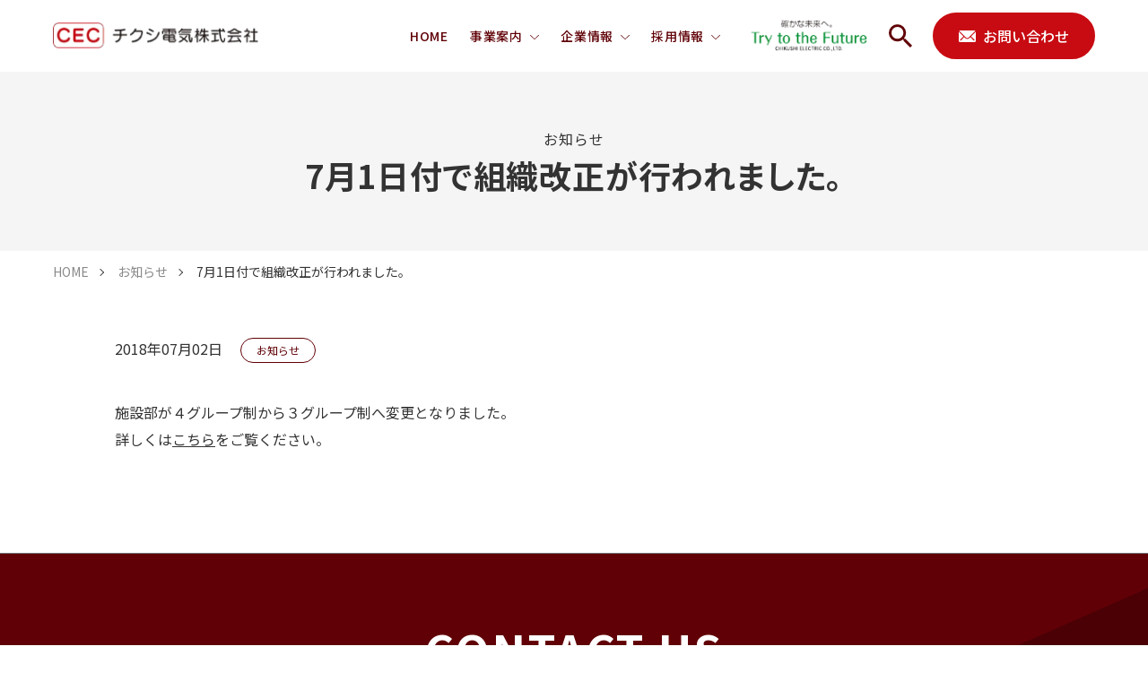

--- FILE ---
content_type: text/html; charset=UTF-8
request_url: https://www.chikushi-ele.com/news/n_organization/news-108/
body_size: 9932
content:
<!DOCTYPE html>
<html lang="ja">

<head prefix="og: http://ogp.me/ns#">
<!-- Google Tag Manager -->
<script>(function (w, d, s, l, i) {
    w[l] = w[l] || []; w[l].push({
      'gtm.start':
        new Date().getTime(), event: 'gtm.js'
    }); var f = d.getElementsByTagName(s)[0],
      j = d.createElement(s), dl = l != 'dataLayer' ? '&l=' + l : ''; j.async = true; j.src =
        'https://www.googletagmanager.com/gtm.js?id=' + i + dl; f.parentNode.insertBefore(j, f);
  })(window, document, 'script', 'dataLayer', 'GTM-NXSTHD6H');</script>
<!-- End Google Tag Manager -->
  <meta charset="UTF-8">
  <meta name="viewport" content="width=device-width">
  <title>7月1日付で組織改正が行われました。｜お知らせ｜チクシ電気株式会社</title>
  <meta name="description" content="チクシ電気株式会社の新着情報です。チクシ電気株式会社は、ハード・ソフト設計、製造、電気通信工事を行う総合企業です。">
  <meta property="og:type" content="article">
  <meta property="og:title" content="7月1日付で組織改正が行われました。｜お知らせ｜チクシ電気株式会社">
  <meta property="og:description" content="チクシ電気株式会社の新着情報です。チクシ電気株式会社は、ハード・ソフト設計、製造、電気通信工事を行う総合企業です。">
  <meta property="og:site_name" content="チクシ電気株式会社｜ハード・ソフト設計、製造、電気通信工事の総合企業">
  <meta property="og:url" content="https://www.chikushi-ele.com/news/n_organization/news-108/">
  <meta property="og:image" content="https://www.chikushi-ele.com/img/common/img_ogp.jpg">
<meta name="format-detection" content="telephone=no">
<link href="favicon.ico" rel="icon">
<link href="apple-touch-icon.png" rel="apple-touch-icon">
<link rel="preconnect" href="https://fonts.googleapis.com">
<link rel="preconnect" href="https://fonts.gstatic.com" crossorigin>
<link rel="stylesheet" href="https://fonts.googleapis.com/css2?family=Noto+Sans+JP:wght@100..900&family=Nunito+Sans:ital,opsz,wght@1,6..12,800&display=swap">
<link rel="stylesheet" href="/assets/lib/fontawesome/css/all.min.css">
<link href="/assets/css/common.css" rel="stylesheet">
<script src="/assets/lib/jquery/jquery-3.7.1.min.js" defer></script>
<script src="/assets/js/common.js" defer></script>
  <script type="application/ld+json">
    {
      "@context": "http://schema.org",
      "@type": "BreadcrumbList",
      "itemListElement": [{
        "@type": "ListItem",
        "position": 1,
        "item": {
          "@id": "https://www.chikushi-ele.com/",
          "name": "ホーム"
        }
      },
				{
					"@type": "ListItem",
					"position": 2,
					"item": {
            "@id": "https://www.chikushi-ele.com/news/",
          "name": "お知らせ"
					}
				},
				{
					"@type": "ListItem",
					"position": 3,
					"item": {
            "@id": "https://www.chikushi-ele.com/news/n_organization/news-108/",
          "name": ""
					}
				}]
    }
  </script>
<meta name='robots' content='max-image-preview:large' />
	<style>img:is([sizes="auto" i], [sizes^="auto," i]) { contain-intrinsic-size: 3000px 1500px }</style>
	<script type="text/javascript">
/* <![CDATA[ */
window._wpemojiSettings = {"baseUrl":"https:\/\/s.w.org\/images\/core\/emoji\/16.0.1\/72x72\/","ext":".png","svgUrl":"https:\/\/s.w.org\/images\/core\/emoji\/16.0.1\/svg\/","svgExt":".svg","source":{"concatemoji":"https:\/\/www.chikushi-ele.com\/wp\/wp-includes\/js\/wp-emoji-release.min.js?ver=6.8.3"}};
/*! This file is auto-generated */
!function(s,n){var o,i,e;function c(e){try{var t={supportTests:e,timestamp:(new Date).valueOf()};sessionStorage.setItem(o,JSON.stringify(t))}catch(e){}}function p(e,t,n){e.clearRect(0,0,e.canvas.width,e.canvas.height),e.fillText(t,0,0);var t=new Uint32Array(e.getImageData(0,0,e.canvas.width,e.canvas.height).data),a=(e.clearRect(0,0,e.canvas.width,e.canvas.height),e.fillText(n,0,0),new Uint32Array(e.getImageData(0,0,e.canvas.width,e.canvas.height).data));return t.every(function(e,t){return e===a[t]})}function u(e,t){e.clearRect(0,0,e.canvas.width,e.canvas.height),e.fillText(t,0,0);for(var n=e.getImageData(16,16,1,1),a=0;a<n.data.length;a++)if(0!==n.data[a])return!1;return!0}function f(e,t,n,a){switch(t){case"flag":return n(e,"\ud83c\udff3\ufe0f\u200d\u26a7\ufe0f","\ud83c\udff3\ufe0f\u200b\u26a7\ufe0f")?!1:!n(e,"\ud83c\udde8\ud83c\uddf6","\ud83c\udde8\u200b\ud83c\uddf6")&&!n(e,"\ud83c\udff4\udb40\udc67\udb40\udc62\udb40\udc65\udb40\udc6e\udb40\udc67\udb40\udc7f","\ud83c\udff4\u200b\udb40\udc67\u200b\udb40\udc62\u200b\udb40\udc65\u200b\udb40\udc6e\u200b\udb40\udc67\u200b\udb40\udc7f");case"emoji":return!a(e,"\ud83e\udedf")}return!1}function g(e,t,n,a){var r="undefined"!=typeof WorkerGlobalScope&&self instanceof WorkerGlobalScope?new OffscreenCanvas(300,150):s.createElement("canvas"),o=r.getContext("2d",{willReadFrequently:!0}),i=(o.textBaseline="top",o.font="600 32px Arial",{});return e.forEach(function(e){i[e]=t(o,e,n,a)}),i}function t(e){var t=s.createElement("script");t.src=e,t.defer=!0,s.head.appendChild(t)}"undefined"!=typeof Promise&&(o="wpEmojiSettingsSupports",i=["flag","emoji"],n.supports={everything:!0,everythingExceptFlag:!0},e=new Promise(function(e){s.addEventListener("DOMContentLoaded",e,{once:!0})}),new Promise(function(t){var n=function(){try{var e=JSON.parse(sessionStorage.getItem(o));if("object"==typeof e&&"number"==typeof e.timestamp&&(new Date).valueOf()<e.timestamp+604800&&"object"==typeof e.supportTests)return e.supportTests}catch(e){}return null}();if(!n){if("undefined"!=typeof Worker&&"undefined"!=typeof OffscreenCanvas&&"undefined"!=typeof URL&&URL.createObjectURL&&"undefined"!=typeof Blob)try{var e="postMessage("+g.toString()+"("+[JSON.stringify(i),f.toString(),p.toString(),u.toString()].join(",")+"));",a=new Blob([e],{type:"text/javascript"}),r=new Worker(URL.createObjectURL(a),{name:"wpTestEmojiSupports"});return void(r.onmessage=function(e){c(n=e.data),r.terminate(),t(n)})}catch(e){}c(n=g(i,f,p,u))}t(n)}).then(function(e){for(var t in e)n.supports[t]=e[t],n.supports.everything=n.supports.everything&&n.supports[t],"flag"!==t&&(n.supports.everythingExceptFlag=n.supports.everythingExceptFlag&&n.supports[t]);n.supports.everythingExceptFlag=n.supports.everythingExceptFlag&&!n.supports.flag,n.DOMReady=!1,n.readyCallback=function(){n.DOMReady=!0}}).then(function(){return e}).then(function(){var e;n.supports.everything||(n.readyCallback(),(e=n.source||{}).concatemoji?t(e.concatemoji):e.wpemoji&&e.twemoji&&(t(e.twemoji),t(e.wpemoji)))}))}((window,document),window._wpemojiSettings);
/* ]]> */
</script>
<style id='wp-emoji-styles-inline-css' type='text/css'>

	img.wp-smiley, img.emoji {
		display: inline !important;
		border: none !important;
		box-shadow: none !important;
		height: 1em !important;
		width: 1em !important;
		margin: 0 0.07em !important;
		vertical-align: -0.1em !important;
		background: none !important;
		padding: 0 !important;
	}
</style>
<link rel='stylesheet' id='wp-block-library-css' href='https://www.chikushi-ele.com/wp/wp-includes/css/dist/block-library/style.min.css?ver=6.8.3' type='text/css' media='all' />
<style id='classic-theme-styles-inline-css' type='text/css'>
/*! This file is auto-generated */
.wp-block-button__link{color:#fff;background-color:#32373c;border-radius:9999px;box-shadow:none;text-decoration:none;padding:calc(.667em + 2px) calc(1.333em + 2px);font-size:1.125em}.wp-block-file__button{background:#32373c;color:#fff;text-decoration:none}
</style>
<style id='global-styles-inline-css' type='text/css'>
:root{--wp--preset--aspect-ratio--square: 1;--wp--preset--aspect-ratio--4-3: 4/3;--wp--preset--aspect-ratio--3-4: 3/4;--wp--preset--aspect-ratio--3-2: 3/2;--wp--preset--aspect-ratio--2-3: 2/3;--wp--preset--aspect-ratio--16-9: 16/9;--wp--preset--aspect-ratio--9-16: 9/16;--wp--preset--color--black: #000000;--wp--preset--color--cyan-bluish-gray: #abb8c3;--wp--preset--color--white: #ffffff;--wp--preset--color--pale-pink: #f78da7;--wp--preset--color--vivid-red: #cf2e2e;--wp--preset--color--luminous-vivid-orange: #ff6900;--wp--preset--color--luminous-vivid-amber: #fcb900;--wp--preset--color--light-green-cyan: #7bdcb5;--wp--preset--color--vivid-green-cyan: #00d084;--wp--preset--color--pale-cyan-blue: #8ed1fc;--wp--preset--color--vivid-cyan-blue: #0693e3;--wp--preset--color--vivid-purple: #9b51e0;--wp--preset--gradient--vivid-cyan-blue-to-vivid-purple: linear-gradient(135deg,rgba(6,147,227,1) 0%,rgb(155,81,224) 100%);--wp--preset--gradient--light-green-cyan-to-vivid-green-cyan: linear-gradient(135deg,rgb(122,220,180) 0%,rgb(0,208,130) 100%);--wp--preset--gradient--luminous-vivid-amber-to-luminous-vivid-orange: linear-gradient(135deg,rgba(252,185,0,1) 0%,rgba(255,105,0,1) 100%);--wp--preset--gradient--luminous-vivid-orange-to-vivid-red: linear-gradient(135deg,rgba(255,105,0,1) 0%,rgb(207,46,46) 100%);--wp--preset--gradient--very-light-gray-to-cyan-bluish-gray: linear-gradient(135deg,rgb(238,238,238) 0%,rgb(169,184,195) 100%);--wp--preset--gradient--cool-to-warm-spectrum: linear-gradient(135deg,rgb(74,234,220) 0%,rgb(151,120,209) 20%,rgb(207,42,186) 40%,rgb(238,44,130) 60%,rgb(251,105,98) 80%,rgb(254,248,76) 100%);--wp--preset--gradient--blush-light-purple: linear-gradient(135deg,rgb(255,206,236) 0%,rgb(152,150,240) 100%);--wp--preset--gradient--blush-bordeaux: linear-gradient(135deg,rgb(254,205,165) 0%,rgb(254,45,45) 50%,rgb(107,0,62) 100%);--wp--preset--gradient--luminous-dusk: linear-gradient(135deg,rgb(255,203,112) 0%,rgb(199,81,192) 50%,rgb(65,88,208) 100%);--wp--preset--gradient--pale-ocean: linear-gradient(135deg,rgb(255,245,203) 0%,rgb(182,227,212) 50%,rgb(51,167,181) 100%);--wp--preset--gradient--electric-grass: linear-gradient(135deg,rgb(202,248,128) 0%,rgb(113,206,126) 100%);--wp--preset--gradient--midnight: linear-gradient(135deg,rgb(2,3,129) 0%,rgb(40,116,252) 100%);--wp--preset--font-size--small: 13px;--wp--preset--font-size--medium: 20px;--wp--preset--font-size--large: 36px;--wp--preset--font-size--x-large: 42px;--wp--preset--spacing--20: 0.44rem;--wp--preset--spacing--30: 0.67rem;--wp--preset--spacing--40: 1rem;--wp--preset--spacing--50: 1.5rem;--wp--preset--spacing--60: 2.25rem;--wp--preset--spacing--70: 3.38rem;--wp--preset--spacing--80: 5.06rem;--wp--preset--shadow--natural: 6px 6px 9px rgba(0, 0, 0, 0.2);--wp--preset--shadow--deep: 12px 12px 50px rgba(0, 0, 0, 0.4);--wp--preset--shadow--sharp: 6px 6px 0px rgba(0, 0, 0, 0.2);--wp--preset--shadow--outlined: 6px 6px 0px -3px rgba(255, 255, 255, 1), 6px 6px rgba(0, 0, 0, 1);--wp--preset--shadow--crisp: 6px 6px 0px rgba(0, 0, 0, 1);}:where(.is-layout-flex){gap: 0.5em;}:where(.is-layout-grid){gap: 0.5em;}body .is-layout-flex{display: flex;}.is-layout-flex{flex-wrap: wrap;align-items: center;}.is-layout-flex > :is(*, div){margin: 0;}body .is-layout-grid{display: grid;}.is-layout-grid > :is(*, div){margin: 0;}:where(.wp-block-columns.is-layout-flex){gap: 2em;}:where(.wp-block-columns.is-layout-grid){gap: 2em;}:where(.wp-block-post-template.is-layout-flex){gap: 1.25em;}:where(.wp-block-post-template.is-layout-grid){gap: 1.25em;}.has-black-color{color: var(--wp--preset--color--black) !important;}.has-cyan-bluish-gray-color{color: var(--wp--preset--color--cyan-bluish-gray) !important;}.has-white-color{color: var(--wp--preset--color--white) !important;}.has-pale-pink-color{color: var(--wp--preset--color--pale-pink) !important;}.has-vivid-red-color{color: var(--wp--preset--color--vivid-red) !important;}.has-luminous-vivid-orange-color{color: var(--wp--preset--color--luminous-vivid-orange) !important;}.has-luminous-vivid-amber-color{color: var(--wp--preset--color--luminous-vivid-amber) !important;}.has-light-green-cyan-color{color: var(--wp--preset--color--light-green-cyan) !important;}.has-vivid-green-cyan-color{color: var(--wp--preset--color--vivid-green-cyan) !important;}.has-pale-cyan-blue-color{color: var(--wp--preset--color--pale-cyan-blue) !important;}.has-vivid-cyan-blue-color{color: var(--wp--preset--color--vivid-cyan-blue) !important;}.has-vivid-purple-color{color: var(--wp--preset--color--vivid-purple) !important;}.has-black-background-color{background-color: var(--wp--preset--color--black) !important;}.has-cyan-bluish-gray-background-color{background-color: var(--wp--preset--color--cyan-bluish-gray) !important;}.has-white-background-color{background-color: var(--wp--preset--color--white) !important;}.has-pale-pink-background-color{background-color: var(--wp--preset--color--pale-pink) !important;}.has-vivid-red-background-color{background-color: var(--wp--preset--color--vivid-red) !important;}.has-luminous-vivid-orange-background-color{background-color: var(--wp--preset--color--luminous-vivid-orange) !important;}.has-luminous-vivid-amber-background-color{background-color: var(--wp--preset--color--luminous-vivid-amber) !important;}.has-light-green-cyan-background-color{background-color: var(--wp--preset--color--light-green-cyan) !important;}.has-vivid-green-cyan-background-color{background-color: var(--wp--preset--color--vivid-green-cyan) !important;}.has-pale-cyan-blue-background-color{background-color: var(--wp--preset--color--pale-cyan-blue) !important;}.has-vivid-cyan-blue-background-color{background-color: var(--wp--preset--color--vivid-cyan-blue) !important;}.has-vivid-purple-background-color{background-color: var(--wp--preset--color--vivid-purple) !important;}.has-black-border-color{border-color: var(--wp--preset--color--black) !important;}.has-cyan-bluish-gray-border-color{border-color: var(--wp--preset--color--cyan-bluish-gray) !important;}.has-white-border-color{border-color: var(--wp--preset--color--white) !important;}.has-pale-pink-border-color{border-color: var(--wp--preset--color--pale-pink) !important;}.has-vivid-red-border-color{border-color: var(--wp--preset--color--vivid-red) !important;}.has-luminous-vivid-orange-border-color{border-color: var(--wp--preset--color--luminous-vivid-orange) !important;}.has-luminous-vivid-amber-border-color{border-color: var(--wp--preset--color--luminous-vivid-amber) !important;}.has-light-green-cyan-border-color{border-color: var(--wp--preset--color--light-green-cyan) !important;}.has-vivid-green-cyan-border-color{border-color: var(--wp--preset--color--vivid-green-cyan) !important;}.has-pale-cyan-blue-border-color{border-color: var(--wp--preset--color--pale-cyan-blue) !important;}.has-vivid-cyan-blue-border-color{border-color: var(--wp--preset--color--vivid-cyan-blue) !important;}.has-vivid-purple-border-color{border-color: var(--wp--preset--color--vivid-purple) !important;}.has-vivid-cyan-blue-to-vivid-purple-gradient-background{background: var(--wp--preset--gradient--vivid-cyan-blue-to-vivid-purple) !important;}.has-light-green-cyan-to-vivid-green-cyan-gradient-background{background: var(--wp--preset--gradient--light-green-cyan-to-vivid-green-cyan) !important;}.has-luminous-vivid-amber-to-luminous-vivid-orange-gradient-background{background: var(--wp--preset--gradient--luminous-vivid-amber-to-luminous-vivid-orange) !important;}.has-luminous-vivid-orange-to-vivid-red-gradient-background{background: var(--wp--preset--gradient--luminous-vivid-orange-to-vivid-red) !important;}.has-very-light-gray-to-cyan-bluish-gray-gradient-background{background: var(--wp--preset--gradient--very-light-gray-to-cyan-bluish-gray) !important;}.has-cool-to-warm-spectrum-gradient-background{background: var(--wp--preset--gradient--cool-to-warm-spectrum) !important;}.has-blush-light-purple-gradient-background{background: var(--wp--preset--gradient--blush-light-purple) !important;}.has-blush-bordeaux-gradient-background{background: var(--wp--preset--gradient--blush-bordeaux) !important;}.has-luminous-dusk-gradient-background{background: var(--wp--preset--gradient--luminous-dusk) !important;}.has-pale-ocean-gradient-background{background: var(--wp--preset--gradient--pale-ocean) !important;}.has-electric-grass-gradient-background{background: var(--wp--preset--gradient--electric-grass) !important;}.has-midnight-gradient-background{background: var(--wp--preset--gradient--midnight) !important;}.has-small-font-size{font-size: var(--wp--preset--font-size--small) !important;}.has-medium-font-size{font-size: var(--wp--preset--font-size--medium) !important;}.has-large-font-size{font-size: var(--wp--preset--font-size--large) !important;}.has-x-large-font-size{font-size: var(--wp--preset--font-size--x-large) !important;}
:where(.wp-block-post-template.is-layout-flex){gap: 1.25em;}:where(.wp-block-post-template.is-layout-grid){gap: 1.25em;}
:where(.wp-block-columns.is-layout-flex){gap: 2em;}:where(.wp-block-columns.is-layout-grid){gap: 2em;}
:root :where(.wp-block-pullquote){font-size: 1.5em;line-height: 1.6;}
</style>
<link rel='stylesheet' id='contact-form-7-css' href='https://www.chikushi-ele.com/wp/wp-content/plugins/contact-form-7/includes/css/styles.css?ver=6.0.6' type='text/css' media='all' />
<link rel="https://api.w.org/" href="https://www.chikushi-ele.com/wp-json/" /><link rel="alternate" title="oEmbed (JSON)" type="application/json+oembed" href="https://www.chikushi-ele.com/wp-json/oembed/1.0/embed?url=https%3A%2F%2Fwww.chikushi-ele.com%2Fnews%2Fn_notice%2Fnews-108%2F" />
<link rel="alternate" title="oEmbed (XML)" type="text/xml+oembed" href="https://www.chikushi-ele.com/wp-json/oembed/1.0/embed?url=https%3A%2F%2Fwww.chikushi-ele.com%2Fnews%2Fn_notice%2Fnews-108%2F&#038;format=xml" />

<style>
.grecaptcha-badge {
    visibility: hidden;
}
</style></head>

<body>
  <div id="wrap">
<!-- Google Tag Manager (noscript) -->
<noscript><iframe src="https://www.googletagmanager.com/ns.html?id=GTM-NXSTHD6H"
          height="0" width="0" style="display:none;visibility:hidden"></iframe></noscript>
<!-- End Google Tag Manager (noscript) -->
<header class="l-header">
  <a href="/" class="l-header__logo">
    <img src="/assets/img/common/logo.png" alt="CEC チクシ電気株式会社">
  </a>
  <div class="l-header__inner">
    <div class="l-header__nav">
      <nav class="l-gnav">
        <a href="/" class="l-header__nav-logo">
          <img src="/assets/img/common/logo.png" alt="CEC チクシ電気株式会社">
        </a>
        <ul class="l-gnav__list">
          <li class="l-gnav__item">
            <a href="/" class="l-gnav__link"><span>HOME</span></a>
          </li>
          <li class="l-gnav__item">
            <button type="button" class="l-gnav__link js-gnav-btn"><span>事業案内</span></button>
            <div class="l-gnav-menu">
              <ul class="l-gnav-menu__list">
                <li class="l-gnav-menu__item">
                  <a href="/service/manufacture/" class="l-gnav-menu__link"><i class="fa-solid fa-industry c-icon is-left"></i>製造事業</a>
                  <ul class="l-gnav-sub">
                    <li class="l-gnav-sub__item"><a href="/service/manufacture/contract/" class="l-gnav-sub__link">受託製造・受託開発製造</a></li>
                    <li class="l-gnav-sub__item"><a href="/service/manufacture/original/" class="l-gnav-sub__link">自社製品</a></li>
                  </ul>
                </li>
                <li class="l-gnav-menu__item">
                  <a href="/service/system/" class="l-gnav-menu__link"><i class="fa-solid fa-laptop c-icon is-left"></i>システム開発・サポート事業</a>
                  <ul class="l-gnav-sub">
                    <li class="l-gnav-sub__item"><a href="/service/system/development/" class="l-gnav-sub__link">システム開発</a></li>
                    <li class="l-gnav-sub__item"><a href="/service/system/support/" class="l-gnav-sub__link">運用サポート</a></li>
                  </ul>
                </li>
                <li class="l-gnav-menu__item">
                  <a href="/service/facility/" class="l-gnav-menu__link"><i class="fa-solid fa-wrench c-icon is-left"></i>工事保守事業</a>
                  <ul class="l-gnav-sub">
                    <li class="l-gnav-sub__item"><a href="/service/facility/construction/" class="l-gnav-sub__link">工事</a></li>
                    <li class="l-gnav-sub__item"><a href="/service/facility/operation/" class="l-gnav-sub__link">運用</a></li>
                    <li class="l-gnav-sub__item"><a href="/service/facility/maintenance/" class="l-gnav-sub__link">保守</a></li>
                  </ul>
                </li>
                <li class="l-gnav-menu__item">
                  <a href="/service/products/" class="l-gnav-menu__link"><i class="fa-solid fa-box-open c-icon is-left"></i>取扱商品</a>
                </li>
              </ul>
              <div class="l-gnav-menu__close">
                <button type="button" class="l-gnav-close js-gnav-close">閉じる</button>
              </div>
            </div>
          </li>
          <li class="l-gnav__item">
            <button type="button" class="l-gnav__link js-gnav-btn"><span>企業情報</span></button>
            <div class="l-gnav-menu">
              <ul class="l-gnav-menu__list">
                <li class="l-gnav-menu__item">
                  <a href="/company/" class="l-gnav-menu__link">企業情報トップ</a>
                </li>
              </ul>
              <ul class="l-gnav-menu__list">
                <li class="l-gnav-menu__item">
                  <a href="/company/message/" class="l-gnav-menu__link"><i class="fa-solid fa-comment c-icon is-left"></i>社長ごあいさつ</a>
                </li>
                <li class="l-gnav-menu__item">
                  <a href="/company/profile/" class="l-gnav-menu__link"><i class="fa-regular fa-building c-icon is-left"></i>会社概要</a>
                </li>
                <li class="l-gnav-menu__item">
                  <a href="/company/history/" class="l-gnav-menu__link"><i class="fa-solid fa-book c-icon is-left"></i>沿革</a>
                </li>
                <li class="l-gnav-menu__item">
                  <a href="/company/organization/" class="l-gnav-menu__link"><i class="fa-solid fa-sitemap c-icon is-left"></i>組織図</a>
                </li>
                <li class="l-gnav-menu__item">
                  <a href="/company/office/" class="l-gnav-menu__link"><i class="fa-solid fa-briefcase c-icon is-left"></i>事業所一覧</a>
                </li>
                <li class="l-gnav-menu__item">
                  <a href="/company/policy/" class="l-gnav-menu__link"><i class="fa-solid fa-list c-icon is-left"></i>各種方針</a>
                </li>
                <li class="l-gnav-menu__item">
                  <a href="/company/features/" class="l-gnav-menu__link"><i class="fa-regular fa-circle-check c-icon is-left"></i>チクシ電気の強み</a>
                </li>
                <li class="l-gnav-menu__item">
                  <a href="/news/" class="l-gnav-menu__link"><i class="fa-solid fa-leaf c-icon is-left"></i>お知らせ</a>
                </li>
              </ul>
              <div class="l-gnav-menu__close">
                <button type="button" class="l-gnav-close js-gnav-close">閉じる</button>
              </div>
            </div>
          </li>
          <li class="l-gnav__item">
            <button type="button" class="l-gnav__link js-gnav-btn"><span>採用情報</span></button>
            <div class="l-gnav-menu">
              <ul class="l-gnav-menu__list">
                <li class="l-gnav-menu__item">
                  <a href="/recruit/" class="l-gnav-menu__link">採用情報トップ</a>
                </li>
              </ul>
              <ul class="l-gnav-menu__list">
                <li class="l-gnav-menu__item">
                  <a href="/recruit/person/" class="l-gnav-menu__link"><i class="fa-solid fa-users c-icon is-left"></i>チクシの人々</a>
                  <ul class="l-gnav-sub">
                    <li class="l-gnav-sub__item"><a href="/recruit/person/saga/" class="l-gnav-sub__link">佐賀工場</a></li>
                    <li class="l-gnav-sub__item"><a href="/recruit/person/technology/" class="l-gnav-sub__link">システム技術本部</a></li>
                    <li class="l-gnav-sub__item"><a href="/recruit/person/facility/" class="l-gnav-sub__link">施設本部</a></li>
                    <li class="l-gnav-sub__item"><a href="/recruit/person/management/" class="l-gnav-sub__link">管理本部</a></li>
                  </ul>
                </li>
                <li class="l-gnav-menu__item">
                  <a href="/recruit/benefit/" class="l-gnav-menu__link"><i class="fa-solid fa-heart c-icon is-left"></i>福利厚生・教育</a>
                </li>
                <li class="l-gnav-menu__item">
                  <a href="/recruit/new/" class="l-gnav-menu__link"><i class="fa-regular fa-address-book c-icon is-left"></i>新卒採用</a>
                </li>
                <li class="l-gnav-menu__item">
                  <a href="/recruit/career/" class="l-gnav-menu__link"><i class="fa-regular fa-address-book c-icon is-left"></i>中途採用</a>
                </li>
                <!--
                <li class="l-gnav-menu__item">
                  <a href="/recruit/contract/" class="l-gnav-menu__link"><i class="fa-solid fa-pen-to-square c-icon is-left"></i>契約社員採用</a>
                </li> -->
              </ul>
              <div class="l-gnav-menu__close">
                <button type="button" class="l-gnav-close js-gnav-close">閉じる</button>
              </div>
            </div>
          </li>
        </ul>
      </nav>
      <div class="l-header__text">
        <img src="/assets/img/common/txt_future.png" alt="確かな未来へ。Try to the Future. CHIKUSHI ELECTRIC COMPANY">
      </div>
      <div class="l-header__sub">
        <div class="l-header__search">
          <button type="button" class="c-search-btn js-search-btn" aria-label="サイト内検索を開く"><i class="c-search-btn__icon"></i></button>
          <div class="c-search">
            <div class="c-search__inner">
              <script>
                (function () {
                  var cx = '003945160880156895505:uzw7bt2nqxe';
                  var gcse = document.createElement('script');
                  gcse.type = 'text/javascript';
                  gcse.async = true;
                  gcse.src = 'https://cse.google.com/cse.js?cx=' + cx;
                  var s = document.getElementsByTagName('script')[0];
                  s.parentNode.insertBefore(gcse, s);
                })();
              </script>
              <gcse:search></gcse:search>
            </div>
          </div>
        </div>
        <a href="/contact/" class="c-btn is-red is-mail"><span>お問い合わせ</span></a>
      </div>
    </div>
  </div>
  <button type="button" class="c-menu-btn js-menu-btn" aria-label="menu">
    <span class="c-menu-btn__line is-first"></span>
    <span class="c-menu-btn__line is-second"></span>
    <span class="c-menu-btn__line is-last"></span>
  </button>
</header>
    <main>

      <div class="c-heading is-center lower-title">
        <span class="lower-title__sub">お知らせ</span>
        <h1 class="c-heading__main is-large">7月1日付で組織改正が行われました。</h1>
      </div>

      <div class="c-breadcrumb">
        <ul class="c-breadcrumb__list is-wide">
          <li class="c-breadcrumb__item"><a href="https://www.chikushi-ele.com/">HOME</a></li>
          <li class="c-breadcrumb__item"><a href="https://www.chikushi-ele.com/news/">お知らせ</a></li>
          <li class="c-breadcrumb__item"><span>7月1日付で組織改正が行われました。</span></li>
        </ul>
      </div>

      <div class="block-02">

        <div class="c-section">
          <div class="c-section__inner">
            <div class="post wysiwyg">
              <div class="post-header">
                <span class="post-header__date">2018年07月02日</span>
                <span class="c-label">お知らせ</span>
              </div>

              <div class="post__body">
<p>施設部が４グループ制から３グループ制へ変更となりました。<br />
詳しくは<a href="/company/organization/">こちら</a>をご覧ください。</p>
              </div>

            </div>
          </div>
        </div>
      </div>
<section class="l-footer-contact">
  <div class="l-footer-contact__inner">
    <h2 class="l-footer-contact__heading">CONTACT US</h2>
    <p>チクシ電気株式会社へのお問い合わせは、<br>
      お電話かお問い合わせフォームから、お問い合わせください。</p>
    <ul class="l-footer-contact__list">
      <li class="l-footer-contact-item">
        <div class="l-footer-contact-item__link is-tel">
          <img src="/assets/img/index/icon_tel.svg" alt="" class="l-footer-contact-item__icon" loading="lazy">
          <span class="l-footer-contact-item__heading tel-link">092-725-0240</span>
          <p>受付時間：月～金曜日　9:00～17:30<br>
            ※祝日および年末年始12月29日～1月3日を除く</p>
        </div>
      </li>
      <li class="l-footer-contact-item">
        <a href="/contact/" class="l-footer-contact-item__link">
          <img src="/assets/img/index/icon_form.svg" alt="" class="l-footer-contact-item__icon" loading="lazy">
          <p class="l-footer-contact-item__heading"><span>お問い合わせフォーム</span></p>
          <p>フォームでのお問い合わせは、<br class="sp:view">24時間受け付けております。<br>
            営業時間外でお送り頂きましても確認にお時間を要しますので、予めご了承下さい。</p>
        </a>
      </li>
    </ul>
  </div>
</section>
    </main>
<a href="#" class="c-pagetop"><i class="c-pagetop__icon"></i>TOP</a>
<footer class="l-footer">
  <div class="l-footer__inner">
    <div class="l-footer-company">
      <div class="l-footer-company__logo">
        <img src="/assets/img/common/logo.jpg" alt="CEC チクシ電気株式会社">
      </div>
      <p class="l-footer-company__address">チクシ電気株式会社<br>
        〒810-0004 福岡市中央区渡辺通2-9-22 西鉄渡辺通ビル4F<br>
        TEL：<span class="tel-link">092-725-0240</span>　FAX：092-725-0241</p>
      <div class="l-footer-company__contact">
        <a href="https://maps.app.goo.gl/aEo3oyESydLfgWnG9" class="c-btn is-red is-map is-small" target="_blank"><span>Google Map</span></a>
        <a href="/contact/" class="c-btn is-red is-mail is-small"><span>お問い合わせ</span></a>
      </div>
    </div>
    <div class="l-footer-nav">
      <p class="l-footer-nav__title">Contents</p>
      <ul class="l-footer-nav__list">
        <li class="l-footer-nav__item">
          <div class="l-footer-nav__link"><a href="/">HOME</a></div>
          <div class="l-footer-nav__link">事業案内</div>
          <ul class="l-footer-sub">
            <li class="l-footer-sub__item"><a href="/service/manufacture/" class="l-footer-sub__link"><span>製造事業</span></a></li>
            <li class="l-footer-sub__item"><a href="/service/system/" class="l-footer-sub__link"><span>システム開発・サポート事業</span></a></li>
            <li class="l-footer-sub__item"><a href="/service/facility/" class="l-footer-sub__link"><span>工事保守事業</span></a></li>
            <li class="l-footer-sub__item"><a href="/service/products/" class="l-footer-sub__link"><span>取扱商品</span></a></li>
          </ul>
        </li>
        <li class="l-footer-nav__item">
          <div class="l-footer-nav__link"><a href="/company/">企業情報</a></div>
          <ul class="l-footer-sub">
            <li class="l-footer-sub__item"><a href="/company/message/" class="l-footer-sub__link"><span>社長ごあいさつ</span></a></li>
            <li class="l-footer-sub__item"><a href="/company/profile/" class="l-footer-sub__link"><span>会社概要</span></a></li>
            <li class="l-footer-sub__item"><a href="/company/history/" class="l-footer-sub__link"><span>沿革</span></a></li>
            <li class="l-footer-sub__item"><a href="/company/organization/" class="l-footer-sub__link"><span>組織図</span></a></li>
            <li class="l-footer-sub__item"><a href="/company/office/" class="l-footer-sub__link"><span>事業所一覧</span></a></li>
            <li class="l-footer-sub__item"><a href="/company/policy/" class="l-footer-sub__link"><span>各種方針</span></a></li>
            <li class="l-footer-sub__item"><a href="/company/features/" class="l-footer-sub__link"><span>チクシ電気の強み</span></a></li>
            <li class="l-footer-sub__item"><a href="/news/" class="l-footer-sub__link"><span>お知らせ</span></a></li>
          </ul>
        </li>
        <li class="l-footer-nav__item">
          <div class="l-footer-nav__link"><a href="/recruit/">採用情報</a></div>
          <ul class="l-footer-sub">
            <li class="l-footer-sub__item"><a href="/recruit/person/" class="l-footer-sub__link"><span>チクシの人々</span></a></li>
            <li class="l-footer-sub__item"><a href="/recruit/benefit/" class="l-footer-sub__link"><span>福利厚生・教育</span></a></li>
            <li class="l-footer-sub__item"><a href="/recruit/new/" class="l-footer-sub__link"><span>新卒採用</span></a></li>
            <li class="l-footer-sub__item"><a href="/recruit/career/" class="l-footer-sub__link"><span>中途採用</span></a></li>
            <!-- <li class="l-footer-sub__item"><a href="/recruit/contract/" class="l-footer-sub__link"><span>契約社員採用</span></a></li> -->
          </ul>
          <div class="l-footer-nav__link"><a href="/contact/">お問い合わせ</a></div>
        </li>
      </ul>
    </div>
  </div>
  <ul class="l-footer__bottom">
    <li><a href="/sitemap/" class="l-footer__bottom-link">サイトマップ</a></li>
    <li><a href="/privacy/" class="l-footer__bottom-link">プライバシーポリシー</a></li>
  </ul>
  <p class="l-footer__copy">©CHIKUSHI ELECTRIC CO.,LTD.</p>
</footer>
  </div>
<script type="speculationrules">
{"prefetch":[{"source":"document","where":{"and":[{"href_matches":"\/*"},{"not":{"href_matches":["\/wp\/wp-*.php","\/wp\/wp-admin\/*","\/wp\/wp-content\/uploads\/*","\/wp\/wp-content\/*","\/wp\/wp-content\/plugins\/*","\/wp\/wp-content\/themes\/chikushi\/*","\/*\\?(.+)"]}},{"not":{"selector_matches":"a[rel~=\"nofollow\"]"}},{"not":{"selector_matches":".no-prefetch, .no-prefetch a"}}]},"eagerness":"conservative"}]}
</script>
<script type="text/javascript" src="https://www.chikushi-ele.com/wp/wp-includes/js/dist/hooks.min.js?ver=4d63a3d491d11ffd8ac6" id="wp-hooks-js"></script>
<script type="text/javascript" src="https://www.chikushi-ele.com/wp/wp-includes/js/dist/i18n.min.js?ver=5e580eb46a90c2b997e6" id="wp-i18n-js"></script>
<script type="text/javascript" id="wp-i18n-js-after">
/* <![CDATA[ */
wp.i18n.setLocaleData( { 'text direction\u0004ltr': [ 'ltr' ] } );
/* ]]> */
</script>
<script type="text/javascript" src="https://www.chikushi-ele.com/wp/wp-content/plugins/contact-form-7/includes/swv/js/index.js?ver=6.0.6" id="swv-js"></script>
<script type="text/javascript" id="contact-form-7-js-translations">
/* <![CDATA[ */
( function( domain, translations ) {
	var localeData = translations.locale_data[ domain ] || translations.locale_data.messages;
	localeData[""].domain = domain;
	wp.i18n.setLocaleData( localeData, domain );
} )( "contact-form-7", {"translation-revision-date":"2025-04-11 06:42:50+0000","generator":"GlotPress\/4.0.1","domain":"messages","locale_data":{"messages":{"":{"domain":"messages","plural-forms":"nplurals=1; plural=0;","lang":"ja_JP"},"This contact form is placed in the wrong place.":["\u3053\u306e\u30b3\u30f3\u30bf\u30af\u30c8\u30d5\u30a9\u30fc\u30e0\u306f\u9593\u9055\u3063\u305f\u4f4d\u7f6e\u306b\u7f6e\u304b\u308c\u3066\u3044\u307e\u3059\u3002"],"Error:":["\u30a8\u30e9\u30fc:"]}},"comment":{"reference":"includes\/js\/index.js"}} );
/* ]]> */
</script>
<script type="text/javascript" id="contact-form-7-js-before">
/* <![CDATA[ */
var wpcf7 = {
    "api": {
        "root": "https:\/\/www.chikushi-ele.com\/wp-json\/",
        "namespace": "contact-form-7\/v1"
    }
};
/* ]]> */
</script>
<script type="text/javascript" src="https://www.chikushi-ele.com/wp/wp-content/plugins/contact-form-7/includes/js/index.js?ver=6.0.6" id="contact-form-7-js"></script>
<script type="text/javascript" src="https://www.google.com/recaptcha/api.js?render=6LdGjvYqAAAAAMoF4bBkaRKePm8xEaaAVd7rH3NH&amp;ver=3.0" id="google-recaptcha-js"></script>
<script type="text/javascript" src="https://www.chikushi-ele.com/wp/wp-includes/js/dist/vendor/wp-polyfill.min.js?ver=3.15.0" id="wp-polyfill-js"></script>
<script type="text/javascript" id="wpcf7-recaptcha-js-before">
/* <![CDATA[ */
var wpcf7_recaptcha = {
    "sitekey": "6LdGjvYqAAAAAMoF4bBkaRKePm8xEaaAVd7rH3NH",
    "actions": {
        "homepage": "homepage",
        "contactform": "contactform"
    }
};
/* ]]> */
</script>
<script type="text/javascript" src="https://www.chikushi-ele.com/wp/wp-content/plugins/contact-form-7/modules/recaptcha/index.js?ver=6.0.6" id="wpcf7-recaptcha-js"></script>
</body>

</html>

--- FILE ---
content_type: text/html; charset=utf-8
request_url: https://www.google.com/recaptcha/api2/anchor?ar=1&k=6LdGjvYqAAAAAMoF4bBkaRKePm8xEaaAVd7rH3NH&co=aHR0cHM6Ly93d3cuY2hpa3VzaGktZWxlLmNvbTo0NDM.&hl=en&v=7gg7H51Q-naNfhmCP3_R47ho&size=invisible&anchor-ms=20000&execute-ms=30000&cb=rx5ke1yis9ad
body_size: 48456
content:
<!DOCTYPE HTML><html dir="ltr" lang="en"><head><meta http-equiv="Content-Type" content="text/html; charset=UTF-8">
<meta http-equiv="X-UA-Compatible" content="IE=edge">
<title>reCAPTCHA</title>
<style type="text/css">
/* cyrillic-ext */
@font-face {
  font-family: 'Roboto';
  font-style: normal;
  font-weight: 400;
  font-stretch: 100%;
  src: url(//fonts.gstatic.com/s/roboto/v48/KFO7CnqEu92Fr1ME7kSn66aGLdTylUAMa3GUBHMdazTgWw.woff2) format('woff2');
  unicode-range: U+0460-052F, U+1C80-1C8A, U+20B4, U+2DE0-2DFF, U+A640-A69F, U+FE2E-FE2F;
}
/* cyrillic */
@font-face {
  font-family: 'Roboto';
  font-style: normal;
  font-weight: 400;
  font-stretch: 100%;
  src: url(//fonts.gstatic.com/s/roboto/v48/KFO7CnqEu92Fr1ME7kSn66aGLdTylUAMa3iUBHMdazTgWw.woff2) format('woff2');
  unicode-range: U+0301, U+0400-045F, U+0490-0491, U+04B0-04B1, U+2116;
}
/* greek-ext */
@font-face {
  font-family: 'Roboto';
  font-style: normal;
  font-weight: 400;
  font-stretch: 100%;
  src: url(//fonts.gstatic.com/s/roboto/v48/KFO7CnqEu92Fr1ME7kSn66aGLdTylUAMa3CUBHMdazTgWw.woff2) format('woff2');
  unicode-range: U+1F00-1FFF;
}
/* greek */
@font-face {
  font-family: 'Roboto';
  font-style: normal;
  font-weight: 400;
  font-stretch: 100%;
  src: url(//fonts.gstatic.com/s/roboto/v48/KFO7CnqEu92Fr1ME7kSn66aGLdTylUAMa3-UBHMdazTgWw.woff2) format('woff2');
  unicode-range: U+0370-0377, U+037A-037F, U+0384-038A, U+038C, U+038E-03A1, U+03A3-03FF;
}
/* math */
@font-face {
  font-family: 'Roboto';
  font-style: normal;
  font-weight: 400;
  font-stretch: 100%;
  src: url(//fonts.gstatic.com/s/roboto/v48/KFO7CnqEu92Fr1ME7kSn66aGLdTylUAMawCUBHMdazTgWw.woff2) format('woff2');
  unicode-range: U+0302-0303, U+0305, U+0307-0308, U+0310, U+0312, U+0315, U+031A, U+0326-0327, U+032C, U+032F-0330, U+0332-0333, U+0338, U+033A, U+0346, U+034D, U+0391-03A1, U+03A3-03A9, U+03B1-03C9, U+03D1, U+03D5-03D6, U+03F0-03F1, U+03F4-03F5, U+2016-2017, U+2034-2038, U+203C, U+2040, U+2043, U+2047, U+2050, U+2057, U+205F, U+2070-2071, U+2074-208E, U+2090-209C, U+20D0-20DC, U+20E1, U+20E5-20EF, U+2100-2112, U+2114-2115, U+2117-2121, U+2123-214F, U+2190, U+2192, U+2194-21AE, U+21B0-21E5, U+21F1-21F2, U+21F4-2211, U+2213-2214, U+2216-22FF, U+2308-230B, U+2310, U+2319, U+231C-2321, U+2336-237A, U+237C, U+2395, U+239B-23B7, U+23D0, U+23DC-23E1, U+2474-2475, U+25AF, U+25B3, U+25B7, U+25BD, U+25C1, U+25CA, U+25CC, U+25FB, U+266D-266F, U+27C0-27FF, U+2900-2AFF, U+2B0E-2B11, U+2B30-2B4C, U+2BFE, U+3030, U+FF5B, U+FF5D, U+1D400-1D7FF, U+1EE00-1EEFF;
}
/* symbols */
@font-face {
  font-family: 'Roboto';
  font-style: normal;
  font-weight: 400;
  font-stretch: 100%;
  src: url(//fonts.gstatic.com/s/roboto/v48/KFO7CnqEu92Fr1ME7kSn66aGLdTylUAMaxKUBHMdazTgWw.woff2) format('woff2');
  unicode-range: U+0001-000C, U+000E-001F, U+007F-009F, U+20DD-20E0, U+20E2-20E4, U+2150-218F, U+2190, U+2192, U+2194-2199, U+21AF, U+21E6-21F0, U+21F3, U+2218-2219, U+2299, U+22C4-22C6, U+2300-243F, U+2440-244A, U+2460-24FF, U+25A0-27BF, U+2800-28FF, U+2921-2922, U+2981, U+29BF, U+29EB, U+2B00-2BFF, U+4DC0-4DFF, U+FFF9-FFFB, U+10140-1018E, U+10190-1019C, U+101A0, U+101D0-101FD, U+102E0-102FB, U+10E60-10E7E, U+1D2C0-1D2D3, U+1D2E0-1D37F, U+1F000-1F0FF, U+1F100-1F1AD, U+1F1E6-1F1FF, U+1F30D-1F30F, U+1F315, U+1F31C, U+1F31E, U+1F320-1F32C, U+1F336, U+1F378, U+1F37D, U+1F382, U+1F393-1F39F, U+1F3A7-1F3A8, U+1F3AC-1F3AF, U+1F3C2, U+1F3C4-1F3C6, U+1F3CA-1F3CE, U+1F3D4-1F3E0, U+1F3ED, U+1F3F1-1F3F3, U+1F3F5-1F3F7, U+1F408, U+1F415, U+1F41F, U+1F426, U+1F43F, U+1F441-1F442, U+1F444, U+1F446-1F449, U+1F44C-1F44E, U+1F453, U+1F46A, U+1F47D, U+1F4A3, U+1F4B0, U+1F4B3, U+1F4B9, U+1F4BB, U+1F4BF, U+1F4C8-1F4CB, U+1F4D6, U+1F4DA, U+1F4DF, U+1F4E3-1F4E6, U+1F4EA-1F4ED, U+1F4F7, U+1F4F9-1F4FB, U+1F4FD-1F4FE, U+1F503, U+1F507-1F50B, U+1F50D, U+1F512-1F513, U+1F53E-1F54A, U+1F54F-1F5FA, U+1F610, U+1F650-1F67F, U+1F687, U+1F68D, U+1F691, U+1F694, U+1F698, U+1F6AD, U+1F6B2, U+1F6B9-1F6BA, U+1F6BC, U+1F6C6-1F6CF, U+1F6D3-1F6D7, U+1F6E0-1F6EA, U+1F6F0-1F6F3, U+1F6F7-1F6FC, U+1F700-1F7FF, U+1F800-1F80B, U+1F810-1F847, U+1F850-1F859, U+1F860-1F887, U+1F890-1F8AD, U+1F8B0-1F8BB, U+1F8C0-1F8C1, U+1F900-1F90B, U+1F93B, U+1F946, U+1F984, U+1F996, U+1F9E9, U+1FA00-1FA6F, U+1FA70-1FA7C, U+1FA80-1FA89, U+1FA8F-1FAC6, U+1FACE-1FADC, U+1FADF-1FAE9, U+1FAF0-1FAF8, U+1FB00-1FBFF;
}
/* vietnamese */
@font-face {
  font-family: 'Roboto';
  font-style: normal;
  font-weight: 400;
  font-stretch: 100%;
  src: url(//fonts.gstatic.com/s/roboto/v48/KFO7CnqEu92Fr1ME7kSn66aGLdTylUAMa3OUBHMdazTgWw.woff2) format('woff2');
  unicode-range: U+0102-0103, U+0110-0111, U+0128-0129, U+0168-0169, U+01A0-01A1, U+01AF-01B0, U+0300-0301, U+0303-0304, U+0308-0309, U+0323, U+0329, U+1EA0-1EF9, U+20AB;
}
/* latin-ext */
@font-face {
  font-family: 'Roboto';
  font-style: normal;
  font-weight: 400;
  font-stretch: 100%;
  src: url(//fonts.gstatic.com/s/roboto/v48/KFO7CnqEu92Fr1ME7kSn66aGLdTylUAMa3KUBHMdazTgWw.woff2) format('woff2');
  unicode-range: U+0100-02BA, U+02BD-02C5, U+02C7-02CC, U+02CE-02D7, U+02DD-02FF, U+0304, U+0308, U+0329, U+1D00-1DBF, U+1E00-1E9F, U+1EF2-1EFF, U+2020, U+20A0-20AB, U+20AD-20C0, U+2113, U+2C60-2C7F, U+A720-A7FF;
}
/* latin */
@font-face {
  font-family: 'Roboto';
  font-style: normal;
  font-weight: 400;
  font-stretch: 100%;
  src: url(//fonts.gstatic.com/s/roboto/v48/KFO7CnqEu92Fr1ME7kSn66aGLdTylUAMa3yUBHMdazQ.woff2) format('woff2');
  unicode-range: U+0000-00FF, U+0131, U+0152-0153, U+02BB-02BC, U+02C6, U+02DA, U+02DC, U+0304, U+0308, U+0329, U+2000-206F, U+20AC, U+2122, U+2191, U+2193, U+2212, U+2215, U+FEFF, U+FFFD;
}
/* cyrillic-ext */
@font-face {
  font-family: 'Roboto';
  font-style: normal;
  font-weight: 500;
  font-stretch: 100%;
  src: url(//fonts.gstatic.com/s/roboto/v48/KFO7CnqEu92Fr1ME7kSn66aGLdTylUAMa3GUBHMdazTgWw.woff2) format('woff2');
  unicode-range: U+0460-052F, U+1C80-1C8A, U+20B4, U+2DE0-2DFF, U+A640-A69F, U+FE2E-FE2F;
}
/* cyrillic */
@font-face {
  font-family: 'Roboto';
  font-style: normal;
  font-weight: 500;
  font-stretch: 100%;
  src: url(//fonts.gstatic.com/s/roboto/v48/KFO7CnqEu92Fr1ME7kSn66aGLdTylUAMa3iUBHMdazTgWw.woff2) format('woff2');
  unicode-range: U+0301, U+0400-045F, U+0490-0491, U+04B0-04B1, U+2116;
}
/* greek-ext */
@font-face {
  font-family: 'Roboto';
  font-style: normal;
  font-weight: 500;
  font-stretch: 100%;
  src: url(//fonts.gstatic.com/s/roboto/v48/KFO7CnqEu92Fr1ME7kSn66aGLdTylUAMa3CUBHMdazTgWw.woff2) format('woff2');
  unicode-range: U+1F00-1FFF;
}
/* greek */
@font-face {
  font-family: 'Roboto';
  font-style: normal;
  font-weight: 500;
  font-stretch: 100%;
  src: url(//fonts.gstatic.com/s/roboto/v48/KFO7CnqEu92Fr1ME7kSn66aGLdTylUAMa3-UBHMdazTgWw.woff2) format('woff2');
  unicode-range: U+0370-0377, U+037A-037F, U+0384-038A, U+038C, U+038E-03A1, U+03A3-03FF;
}
/* math */
@font-face {
  font-family: 'Roboto';
  font-style: normal;
  font-weight: 500;
  font-stretch: 100%;
  src: url(//fonts.gstatic.com/s/roboto/v48/KFO7CnqEu92Fr1ME7kSn66aGLdTylUAMawCUBHMdazTgWw.woff2) format('woff2');
  unicode-range: U+0302-0303, U+0305, U+0307-0308, U+0310, U+0312, U+0315, U+031A, U+0326-0327, U+032C, U+032F-0330, U+0332-0333, U+0338, U+033A, U+0346, U+034D, U+0391-03A1, U+03A3-03A9, U+03B1-03C9, U+03D1, U+03D5-03D6, U+03F0-03F1, U+03F4-03F5, U+2016-2017, U+2034-2038, U+203C, U+2040, U+2043, U+2047, U+2050, U+2057, U+205F, U+2070-2071, U+2074-208E, U+2090-209C, U+20D0-20DC, U+20E1, U+20E5-20EF, U+2100-2112, U+2114-2115, U+2117-2121, U+2123-214F, U+2190, U+2192, U+2194-21AE, U+21B0-21E5, U+21F1-21F2, U+21F4-2211, U+2213-2214, U+2216-22FF, U+2308-230B, U+2310, U+2319, U+231C-2321, U+2336-237A, U+237C, U+2395, U+239B-23B7, U+23D0, U+23DC-23E1, U+2474-2475, U+25AF, U+25B3, U+25B7, U+25BD, U+25C1, U+25CA, U+25CC, U+25FB, U+266D-266F, U+27C0-27FF, U+2900-2AFF, U+2B0E-2B11, U+2B30-2B4C, U+2BFE, U+3030, U+FF5B, U+FF5D, U+1D400-1D7FF, U+1EE00-1EEFF;
}
/* symbols */
@font-face {
  font-family: 'Roboto';
  font-style: normal;
  font-weight: 500;
  font-stretch: 100%;
  src: url(//fonts.gstatic.com/s/roboto/v48/KFO7CnqEu92Fr1ME7kSn66aGLdTylUAMaxKUBHMdazTgWw.woff2) format('woff2');
  unicode-range: U+0001-000C, U+000E-001F, U+007F-009F, U+20DD-20E0, U+20E2-20E4, U+2150-218F, U+2190, U+2192, U+2194-2199, U+21AF, U+21E6-21F0, U+21F3, U+2218-2219, U+2299, U+22C4-22C6, U+2300-243F, U+2440-244A, U+2460-24FF, U+25A0-27BF, U+2800-28FF, U+2921-2922, U+2981, U+29BF, U+29EB, U+2B00-2BFF, U+4DC0-4DFF, U+FFF9-FFFB, U+10140-1018E, U+10190-1019C, U+101A0, U+101D0-101FD, U+102E0-102FB, U+10E60-10E7E, U+1D2C0-1D2D3, U+1D2E0-1D37F, U+1F000-1F0FF, U+1F100-1F1AD, U+1F1E6-1F1FF, U+1F30D-1F30F, U+1F315, U+1F31C, U+1F31E, U+1F320-1F32C, U+1F336, U+1F378, U+1F37D, U+1F382, U+1F393-1F39F, U+1F3A7-1F3A8, U+1F3AC-1F3AF, U+1F3C2, U+1F3C4-1F3C6, U+1F3CA-1F3CE, U+1F3D4-1F3E0, U+1F3ED, U+1F3F1-1F3F3, U+1F3F5-1F3F7, U+1F408, U+1F415, U+1F41F, U+1F426, U+1F43F, U+1F441-1F442, U+1F444, U+1F446-1F449, U+1F44C-1F44E, U+1F453, U+1F46A, U+1F47D, U+1F4A3, U+1F4B0, U+1F4B3, U+1F4B9, U+1F4BB, U+1F4BF, U+1F4C8-1F4CB, U+1F4D6, U+1F4DA, U+1F4DF, U+1F4E3-1F4E6, U+1F4EA-1F4ED, U+1F4F7, U+1F4F9-1F4FB, U+1F4FD-1F4FE, U+1F503, U+1F507-1F50B, U+1F50D, U+1F512-1F513, U+1F53E-1F54A, U+1F54F-1F5FA, U+1F610, U+1F650-1F67F, U+1F687, U+1F68D, U+1F691, U+1F694, U+1F698, U+1F6AD, U+1F6B2, U+1F6B9-1F6BA, U+1F6BC, U+1F6C6-1F6CF, U+1F6D3-1F6D7, U+1F6E0-1F6EA, U+1F6F0-1F6F3, U+1F6F7-1F6FC, U+1F700-1F7FF, U+1F800-1F80B, U+1F810-1F847, U+1F850-1F859, U+1F860-1F887, U+1F890-1F8AD, U+1F8B0-1F8BB, U+1F8C0-1F8C1, U+1F900-1F90B, U+1F93B, U+1F946, U+1F984, U+1F996, U+1F9E9, U+1FA00-1FA6F, U+1FA70-1FA7C, U+1FA80-1FA89, U+1FA8F-1FAC6, U+1FACE-1FADC, U+1FADF-1FAE9, U+1FAF0-1FAF8, U+1FB00-1FBFF;
}
/* vietnamese */
@font-face {
  font-family: 'Roboto';
  font-style: normal;
  font-weight: 500;
  font-stretch: 100%;
  src: url(//fonts.gstatic.com/s/roboto/v48/KFO7CnqEu92Fr1ME7kSn66aGLdTylUAMa3OUBHMdazTgWw.woff2) format('woff2');
  unicode-range: U+0102-0103, U+0110-0111, U+0128-0129, U+0168-0169, U+01A0-01A1, U+01AF-01B0, U+0300-0301, U+0303-0304, U+0308-0309, U+0323, U+0329, U+1EA0-1EF9, U+20AB;
}
/* latin-ext */
@font-face {
  font-family: 'Roboto';
  font-style: normal;
  font-weight: 500;
  font-stretch: 100%;
  src: url(//fonts.gstatic.com/s/roboto/v48/KFO7CnqEu92Fr1ME7kSn66aGLdTylUAMa3KUBHMdazTgWw.woff2) format('woff2');
  unicode-range: U+0100-02BA, U+02BD-02C5, U+02C7-02CC, U+02CE-02D7, U+02DD-02FF, U+0304, U+0308, U+0329, U+1D00-1DBF, U+1E00-1E9F, U+1EF2-1EFF, U+2020, U+20A0-20AB, U+20AD-20C0, U+2113, U+2C60-2C7F, U+A720-A7FF;
}
/* latin */
@font-face {
  font-family: 'Roboto';
  font-style: normal;
  font-weight: 500;
  font-stretch: 100%;
  src: url(//fonts.gstatic.com/s/roboto/v48/KFO7CnqEu92Fr1ME7kSn66aGLdTylUAMa3yUBHMdazQ.woff2) format('woff2');
  unicode-range: U+0000-00FF, U+0131, U+0152-0153, U+02BB-02BC, U+02C6, U+02DA, U+02DC, U+0304, U+0308, U+0329, U+2000-206F, U+20AC, U+2122, U+2191, U+2193, U+2212, U+2215, U+FEFF, U+FFFD;
}
/* cyrillic-ext */
@font-face {
  font-family: 'Roboto';
  font-style: normal;
  font-weight: 900;
  font-stretch: 100%;
  src: url(//fonts.gstatic.com/s/roboto/v48/KFO7CnqEu92Fr1ME7kSn66aGLdTylUAMa3GUBHMdazTgWw.woff2) format('woff2');
  unicode-range: U+0460-052F, U+1C80-1C8A, U+20B4, U+2DE0-2DFF, U+A640-A69F, U+FE2E-FE2F;
}
/* cyrillic */
@font-face {
  font-family: 'Roboto';
  font-style: normal;
  font-weight: 900;
  font-stretch: 100%;
  src: url(//fonts.gstatic.com/s/roboto/v48/KFO7CnqEu92Fr1ME7kSn66aGLdTylUAMa3iUBHMdazTgWw.woff2) format('woff2');
  unicode-range: U+0301, U+0400-045F, U+0490-0491, U+04B0-04B1, U+2116;
}
/* greek-ext */
@font-face {
  font-family: 'Roboto';
  font-style: normal;
  font-weight: 900;
  font-stretch: 100%;
  src: url(//fonts.gstatic.com/s/roboto/v48/KFO7CnqEu92Fr1ME7kSn66aGLdTylUAMa3CUBHMdazTgWw.woff2) format('woff2');
  unicode-range: U+1F00-1FFF;
}
/* greek */
@font-face {
  font-family: 'Roboto';
  font-style: normal;
  font-weight: 900;
  font-stretch: 100%;
  src: url(//fonts.gstatic.com/s/roboto/v48/KFO7CnqEu92Fr1ME7kSn66aGLdTylUAMa3-UBHMdazTgWw.woff2) format('woff2');
  unicode-range: U+0370-0377, U+037A-037F, U+0384-038A, U+038C, U+038E-03A1, U+03A3-03FF;
}
/* math */
@font-face {
  font-family: 'Roboto';
  font-style: normal;
  font-weight: 900;
  font-stretch: 100%;
  src: url(//fonts.gstatic.com/s/roboto/v48/KFO7CnqEu92Fr1ME7kSn66aGLdTylUAMawCUBHMdazTgWw.woff2) format('woff2');
  unicode-range: U+0302-0303, U+0305, U+0307-0308, U+0310, U+0312, U+0315, U+031A, U+0326-0327, U+032C, U+032F-0330, U+0332-0333, U+0338, U+033A, U+0346, U+034D, U+0391-03A1, U+03A3-03A9, U+03B1-03C9, U+03D1, U+03D5-03D6, U+03F0-03F1, U+03F4-03F5, U+2016-2017, U+2034-2038, U+203C, U+2040, U+2043, U+2047, U+2050, U+2057, U+205F, U+2070-2071, U+2074-208E, U+2090-209C, U+20D0-20DC, U+20E1, U+20E5-20EF, U+2100-2112, U+2114-2115, U+2117-2121, U+2123-214F, U+2190, U+2192, U+2194-21AE, U+21B0-21E5, U+21F1-21F2, U+21F4-2211, U+2213-2214, U+2216-22FF, U+2308-230B, U+2310, U+2319, U+231C-2321, U+2336-237A, U+237C, U+2395, U+239B-23B7, U+23D0, U+23DC-23E1, U+2474-2475, U+25AF, U+25B3, U+25B7, U+25BD, U+25C1, U+25CA, U+25CC, U+25FB, U+266D-266F, U+27C0-27FF, U+2900-2AFF, U+2B0E-2B11, U+2B30-2B4C, U+2BFE, U+3030, U+FF5B, U+FF5D, U+1D400-1D7FF, U+1EE00-1EEFF;
}
/* symbols */
@font-face {
  font-family: 'Roboto';
  font-style: normal;
  font-weight: 900;
  font-stretch: 100%;
  src: url(//fonts.gstatic.com/s/roboto/v48/KFO7CnqEu92Fr1ME7kSn66aGLdTylUAMaxKUBHMdazTgWw.woff2) format('woff2');
  unicode-range: U+0001-000C, U+000E-001F, U+007F-009F, U+20DD-20E0, U+20E2-20E4, U+2150-218F, U+2190, U+2192, U+2194-2199, U+21AF, U+21E6-21F0, U+21F3, U+2218-2219, U+2299, U+22C4-22C6, U+2300-243F, U+2440-244A, U+2460-24FF, U+25A0-27BF, U+2800-28FF, U+2921-2922, U+2981, U+29BF, U+29EB, U+2B00-2BFF, U+4DC0-4DFF, U+FFF9-FFFB, U+10140-1018E, U+10190-1019C, U+101A0, U+101D0-101FD, U+102E0-102FB, U+10E60-10E7E, U+1D2C0-1D2D3, U+1D2E0-1D37F, U+1F000-1F0FF, U+1F100-1F1AD, U+1F1E6-1F1FF, U+1F30D-1F30F, U+1F315, U+1F31C, U+1F31E, U+1F320-1F32C, U+1F336, U+1F378, U+1F37D, U+1F382, U+1F393-1F39F, U+1F3A7-1F3A8, U+1F3AC-1F3AF, U+1F3C2, U+1F3C4-1F3C6, U+1F3CA-1F3CE, U+1F3D4-1F3E0, U+1F3ED, U+1F3F1-1F3F3, U+1F3F5-1F3F7, U+1F408, U+1F415, U+1F41F, U+1F426, U+1F43F, U+1F441-1F442, U+1F444, U+1F446-1F449, U+1F44C-1F44E, U+1F453, U+1F46A, U+1F47D, U+1F4A3, U+1F4B0, U+1F4B3, U+1F4B9, U+1F4BB, U+1F4BF, U+1F4C8-1F4CB, U+1F4D6, U+1F4DA, U+1F4DF, U+1F4E3-1F4E6, U+1F4EA-1F4ED, U+1F4F7, U+1F4F9-1F4FB, U+1F4FD-1F4FE, U+1F503, U+1F507-1F50B, U+1F50D, U+1F512-1F513, U+1F53E-1F54A, U+1F54F-1F5FA, U+1F610, U+1F650-1F67F, U+1F687, U+1F68D, U+1F691, U+1F694, U+1F698, U+1F6AD, U+1F6B2, U+1F6B9-1F6BA, U+1F6BC, U+1F6C6-1F6CF, U+1F6D3-1F6D7, U+1F6E0-1F6EA, U+1F6F0-1F6F3, U+1F6F7-1F6FC, U+1F700-1F7FF, U+1F800-1F80B, U+1F810-1F847, U+1F850-1F859, U+1F860-1F887, U+1F890-1F8AD, U+1F8B0-1F8BB, U+1F8C0-1F8C1, U+1F900-1F90B, U+1F93B, U+1F946, U+1F984, U+1F996, U+1F9E9, U+1FA00-1FA6F, U+1FA70-1FA7C, U+1FA80-1FA89, U+1FA8F-1FAC6, U+1FACE-1FADC, U+1FADF-1FAE9, U+1FAF0-1FAF8, U+1FB00-1FBFF;
}
/* vietnamese */
@font-face {
  font-family: 'Roboto';
  font-style: normal;
  font-weight: 900;
  font-stretch: 100%;
  src: url(//fonts.gstatic.com/s/roboto/v48/KFO7CnqEu92Fr1ME7kSn66aGLdTylUAMa3OUBHMdazTgWw.woff2) format('woff2');
  unicode-range: U+0102-0103, U+0110-0111, U+0128-0129, U+0168-0169, U+01A0-01A1, U+01AF-01B0, U+0300-0301, U+0303-0304, U+0308-0309, U+0323, U+0329, U+1EA0-1EF9, U+20AB;
}
/* latin-ext */
@font-face {
  font-family: 'Roboto';
  font-style: normal;
  font-weight: 900;
  font-stretch: 100%;
  src: url(//fonts.gstatic.com/s/roboto/v48/KFO7CnqEu92Fr1ME7kSn66aGLdTylUAMa3KUBHMdazTgWw.woff2) format('woff2');
  unicode-range: U+0100-02BA, U+02BD-02C5, U+02C7-02CC, U+02CE-02D7, U+02DD-02FF, U+0304, U+0308, U+0329, U+1D00-1DBF, U+1E00-1E9F, U+1EF2-1EFF, U+2020, U+20A0-20AB, U+20AD-20C0, U+2113, U+2C60-2C7F, U+A720-A7FF;
}
/* latin */
@font-face {
  font-family: 'Roboto';
  font-style: normal;
  font-weight: 900;
  font-stretch: 100%;
  src: url(//fonts.gstatic.com/s/roboto/v48/KFO7CnqEu92Fr1ME7kSn66aGLdTylUAMa3yUBHMdazQ.woff2) format('woff2');
  unicode-range: U+0000-00FF, U+0131, U+0152-0153, U+02BB-02BC, U+02C6, U+02DA, U+02DC, U+0304, U+0308, U+0329, U+2000-206F, U+20AC, U+2122, U+2191, U+2193, U+2212, U+2215, U+FEFF, U+FFFD;
}

</style>
<link rel="stylesheet" type="text/css" href="https://www.gstatic.com/recaptcha/releases/7gg7H51Q-naNfhmCP3_R47ho/styles__ltr.css">
<script nonce="3XT1hfKvcHp8yHAqh2RJtA" type="text/javascript">window['__recaptcha_api'] = 'https://www.google.com/recaptcha/api2/';</script>
<script type="text/javascript" src="https://www.gstatic.com/recaptcha/releases/7gg7H51Q-naNfhmCP3_R47ho/recaptcha__en.js" nonce="3XT1hfKvcHp8yHAqh2RJtA">
      
    </script></head>
<body><div id="rc-anchor-alert" class="rc-anchor-alert"></div>
<input type="hidden" id="recaptcha-token" value="[base64]">
<script type="text/javascript" nonce="3XT1hfKvcHp8yHAqh2RJtA">
      recaptcha.anchor.Main.init("[\x22ainput\x22,[\x22bgdata\x22,\x22\x22,\[base64]/[base64]/bmV3IFpbdF0obVswXSk6Sz09Mj9uZXcgWlt0XShtWzBdLG1bMV0pOks9PTM/bmV3IFpbdF0obVswXSxtWzFdLG1bMl0pOks9PTQ/[base64]/[base64]/[base64]/[base64]/[base64]/[base64]/[base64]/[base64]/[base64]/[base64]/[base64]/[base64]/[base64]/[base64]\\u003d\\u003d\x22,\[base64]\x22,\x22XsKew4oaw6fChcO0S8O/wod+OsKvHsK1eVFaw7HDrwfDjsK/wpbCpl3Dvl/[base64]/CiCQ/w77ConpjMnBtcVDDiCErL8O0TFXCmMOgW8OcwqRuDcK9wqzCpMOAw6TClwXCnngaFiIaD3c/w6jDgztbWD/Cu2hUwp/CgsOiw6ZWOcO/[base64]/DlwjDkkvCkcOmwr9KCDTCqmMDwpxaw79Kw4tcJMOtJR1aw5nCgsKQw63CgjLCkgjCh3fClW7CsDBhV8OAKUdCAMKowr7DgQk7w7PCqizDgcKXJsKDP0XDmcKFw6LCpyvDuSI+w5zCthMRQ2lnwr9YNMOJBsK3w4rCpn7CjWDCj8KNWMKAPxpebjYWw6/DmMKbw7LCrWFAWwTDsQg4AsO6dAF7WCPDl0zDrBoSwqYEwooxaMKCwrh1w4UnwrN+eMOKeXE9JA/CoVzCijUtVy0DQxLDmsKkw4k7w67DmcOQw5t7wrnCqsKZDBFmwqzChRrCtXxSccOJcsKCwqDCmsKAwpPCmsOjXXXDrMOjb1PDpiFSRnhwwqd5wpokw6fCvMK0wrXCscKywpsfTgjDiVkHw5/CqMKjeQdow5lVw4x3w6bCmsKCw7rDrcO+aDRXwrw9wo9caTTCncK/w6YjwrZ4wr9AQQLDoMKRPjcoAjHCqMKXLMO2wrDDgMOQWsKmw4IaKMK+wqw0wofCscK4Xklfwq0Xw49mwrExw4/DpsKQYMKowpByXB7CpGMjw44LfRIuwq0jw7TDqsO5wrbDt8Kew7wHwqVnDFHDgsKcwpfDuFHCisOjYsK3w6XChcKncMKtCsOkdTrDocK/dmTDh8KhK8ObdmvCocOqd8OMw6VvQcKNw4HCg217wo4Afjs/wo7DsG3Dq8OXwq3DiMKxER9/w7HDrMObwpnCrmvCpCFrwo9tRcOBVsOMwofCocKUwqTChnnCkMO+f8K2N8KWwq7Dll9aYXtPRcKGesKWHcKhwqzCgsONw4Eiw4pww6PCmjMfwpvCvlXDlXXCpH/DoU8Nw4bDrcKzF8KbwoFCRz10wrDCoMOCAWvCgGBvwoU0w7h/bcK0UmAoYcKQMk3DphRhwoAPwr3DosOZKsKiP8OMwpNBw4PCmMKTWcKEecKCb8O6EWoqwqDCkcK0MVrCsWTDmsKrcnImRhI0DT3CssO/acOnwod/HsKVw6tqPCXCnw3Co1TCsSDCjcOQeT/[base64]/[base64]/ClMKMQ8KKZ8KHQ8KGBWvDiGRlwp/DgVkoAR5DKinCkGvCpATDssKKVlwxwrx+wrMHwofDm8OafmJMw7PCuMOnwoXDicKQw6zDgMO4ZlbCkj4TV8OJwpvDsRsqwrBdS1rCqTpbw5XCkMKQQE3CpMK7bMONw5rDsTcvMsOIwrTCljlHLsOpw4kDwpdFw6/[base64]/CjMOMM8KKV8KpwpQ8w6PDr1sbwq7DolV+w63Dm1tEUjbCklfCp8KHworDu8OVw7BkKgN7w4PCh8OsRcK7w5ZgwrnCmMOQw5XDmMKFDcOVw5bCv0Ylw7omUCEuw4wUd8OsUQBrw7UUwonCkG1iw4nCl8KERB97eVjCim/CkcKOw4zDisKRw6VSG0oRwpfDkALDnMKTXUBtw5zCq8K0w7w6HXE+w5nDrXfCqMK7wpUrYMK1f8KDwrzDt2fDs8OFw5lzwpk5IcO/[base64]/DiFzCvcKtw6PDnkkRbcONw5kEw5YqwpZTOhpJfT0Zw4LDrwILEsOWwpdDwoM7wo/CtsKcw6TCh30pwqEmwpsnZFN1wrsDwr8+wqHDjjkXw6LCpMOIw5BSXsO7V8ONwpw0wpbDlSzCtsOWw73Cu8KswrUXeMK+w6cNL8KEwqnDhMOVwqtDYsKew7NxwrnCvirCpcKbw6NIGsK8Y05lwpjCpcKMKcKRW3FhUsOgwoNFUsKyXMKow6sAFyxLQcK/[base64]/CpUjCvDw2UCQZw5Muw6jDlcOcwossUcOuF0hlHcOlFsK2TMKrwoVjw4lqR8OTMHpDwoHDk8Olw4HDuip6AXjDkT4pPMODQnXCjX/DkSbCusKuWcO1w5DCmcOvTsK8V3rCuMKVwop7w4tLOsOBwp/Cu2bCmcK2M1JXwpJCwpbCrzPCrSDCoQ5cwp9gBkzCkMOnwp/DgsKoY8OKwr/[base64]/YMKPDUs2OsKUw5Ixw6kITTFlLsOKw7s3bcKYesKPW8O2SyDCucOGw7x6w6/DlsOMw6/DtMOVUSDDnMKUM8O+LcKZWXPDgAHDvcOhw57Cg8OIw4tkwrjDh8Odw6fDoMO6cGIsMcKfwpxEw6fCqlBQRG/Dll0pV8K9wprDvsOIwo8seMKxZcOvZsKdwrvDvQZ0csOFw4PDkALDvsO0TjwNwqjDoRIMQ8OAZgTCn8KCw4N/[base64]/[base64]/DkSwicMORw5jCiMOAw4XDnMKLVsOyw5jDvsKzw7vDjhd8WcOdZxjDp8O6w7ojw6DDssODLsKmWEbDvw/[base64]/CiMK5wo97bULDicKMTUPCgAMhw75THCQ0AyRCwrfDisOaw6bCnMKtw5nDlVfCtFtXBsOYwqd1UMKCPlzDo0Rywp/CvsKhwq7DtMO1w5nDrALClCXDt8OqwpcDwrjCnsKxcEZPY8KIw7PCl1DDuRDDiRjCtcKcYk9iPms4bnVXw4QRw45/wqfCpcKRw5NKw6HDmFnCq1jDsy4GPcKfOiV6I8KgE8Kfwo3DlcOcXVlHw5/DgcK2wo1jw4fDu8KiaUzCosKEciXCn3gXwosgaMKJJmRsw6QEwrwkwqzDmxrDmClew4/[base64]/[base64]/[base64]/Ci8Ogw7jCjMOLAiFqw5ZmwpVxOAVSJsOwIcKLwrfCgsO5M2vDt8OgwrIFwpoKw4lGwrjCuMKAY8OOw4/DsnbDnUfCk8K0A8KCAzQJw4zDucKmwpTCoRt/[base64]/wpPCv8KSwqjDl1pyXm7CusKzeMKDwpTCisKpwrk6w7LCjMKxLV7Dm8KpXjzCosKLeA3CqR7Cj8OyYjfCrRfDj8KPw49RYsO1XMKtJMK3JTzDlMOPRcOCBcOvW8KfwpDDjsKFdjdrw5vCvcOvJW/CrsOiNcKlB8O1wppowqtha8OIw6/Dr8OrfMObIyvCgmnClsOuwqgqwp4Bw45Lw6fCnmbDnVPCsgLCrg7DosOSaMOWwqfDt8ONwqPDhcO/w43Dt1M4CcOZezXDkgozw5TCnGlOw6dIbFfCgTnCt1jCicOjc8OlG8OkBsOpSAldB1YQwrpiTMKWw6vCuGcxw5QGwpPDv8Kce8Krw5dWw7fCgi7CmCU/MAHDllDCsDA/wqhvw6ZNU3bCgcO6w7TClcKUw5Yvw4vDusOVw4QYwrcFbsO5KMOjNMKea8Ovwr/CvcOJw4/ClcKZCWgGAylUwpfDqsKmK1XCmE5hKsKkGsO/w6DCg8KgEsOJeMKTworDosOEwrfCjMKXB30Mw4RUwo9AL8OKC8K/asOYw54bBMKJEGHCmn/DpsO+wpkUW3/Cnh7DoMOFPMOuScKnG8OEw6sAM8K9Nm1mYwHCt2/DosKnwrRNVH/CnQh1Tnl8fQlCIsK/wrrCmcOPfMORF3ILGWvCkcONUsKsMsOZwplaX8Oywpg+A8O7w4drOEE0ayo6QkoCZMOHAEbCt27CjwUpw6JCw4LCtsOaPncew51pTsK3wp/CrcKWw4PCjMOcw4fDmMO0BsOowpE3wpjDtRTDi8KcdMOJXsOmDlHDsmN0w5ALWsOMwrXDpmFRwos4TMKiIRjDusKvw65FwrDCukIvw4jCnF9Sw67Dr2ULwqV5w4FFP3DDk8OYeMKww50vwq/CkMKDw7rCnE7DvsK0a8Khw5fDisKeBcO/woXCq2XDqMOVFVXDiCUAZ8OhwqvDvsKSC0ggw792wqg2OmUiTMOEwrrDocKDwpDCkn7Cp8Ogw7lVEh3CpMKQRMKMwp/CviYdwobCosOqwokBH8OuwohhLsKbJQvCjMOKAizDiWDChAzDoX/[base64]/CvsOhYcO1wrbCrX3Do8Otw6cQwrrDmiTDi8OUw7tBwrcUwprDhMKyG8Krw4R7w7bDpFDDrC9lw4nDnSbCtQbDvMO5JMKsbcO/[base64]/ZXjCgMOnf8Oow7Qcw5V/w6xIw6MhLsO6SiAWwpoww43Cq8OjSXY0w4jChkMwOcKVw7HCoMOmw7YQb23Cj8KqX8OdBj7DjzLDrETCtsODNjXDjgbDtnPDtMKcwqjDiV8JKnsmVQojZsK1SMOpw4LCokfDtk4Xw6zDjWNKGFXDnUDDsMOHwrLChEQ1UMOBwoAkw6tsw7/DoMKnw5E9esOtPwkqwppsw6XCiMK4KAwwe3lZw70BwoZfwojCmDTCjMKewpQKH8KQwpXDmlzCkRfDh8KIaz7DjjVCLQnDmsKaYykqZhzDpMOGWA85UsOzw75RA8OEw6zDkiDDr1Nyw5F7OUtCwpcERV/DlmPCnA7Du8OMwq7CvgYuKXrDs35xw6bClMKAb0oIAFDDhj4lV8KOwrvCq0XChgHCosKswpbDhGzDiEvCncK1wpnCoMKFFsKhw6FYdHA2cnPCoHLCkUR+w7HDj8OiXBg4HsOUwqnCpUXCvgQ0wq3DuUchasOZIVPCgDHCvsKfLMOFYT/Dk8O5eMKdP8KUw43DqzwENj/DtG8Zw7x4wprCssK1UMKeFMKTNsOzw7XDlsOHwo9Jw60Fwq/[base64]/b3ZQwpTDsTTCjcK3wq3DpcKDYsOLwqLDoWcbJsKdw5/CpMKCU8OLwqXDs8OEAMOSwqx7w7tgVTgffsKPG8KywoNqwoE+w4NdTmVXEGzDgkPDmsKqwo9vw6oNwoDDhnheIVXCr3cHBMOiH3FRXMKOG8KEwrTCmMOuw5nDrV0we8OMwo/DsMKxfArCoAsowqvDkcOtM8KDCXU/w6/DmCAzWjABw4chwoclEcOoD8OAMiXDk8KkXEHDjcObIn/Dm8OsNg9bXBVQfMKSwrYnPVQpwqFQBArCi30jCixDSVkJUwDDhcOgwr7CvMKyesOQBE3ChGbDkMO+d8OiwpnDgi5fKFYdwp7CmMOCDnrDuMKMwoZUDsOhw7cGwpPCjSPCo8OZTgZgDjMoa8KXZ3Ikw5TCtCnDt1bCnWjCqcKqwp/DhnNQXBoAwoDDk0x1w5tSw4AKPcOORAXCjcKQV8OCw6h1bMOxwrjDmsKpQWLCscKJwoYNw6PCosO7VgUpDsK2wq7DpMK9w6sdKFBEMTRjworCgMKuwr7DtMODWsOld8ODwprDgcOYe2hHwqtEw7tgdHRUw7jChgXCnxYQcMO8w4JqI1Urw6fCk8KRAT/DkmoJZDJGT8KXOMKOwqTCl8Omw6kbD8OTwpXDl8OYwpoELVgBdsKuw4dJe8KsGT/DoETDsH0TdMOiw5zDhA0BT2tbwr/DsF9TwqnCm1puW2taMsOdbytAw4vDsWLCjsKCdsKlw5rCh15MwqY+JncuSHjCpcO+w5p9wrDDjsOxJlRXaMKGagHCiDDDscKNPEdREjDChsKrOEBIfT8/wqMcw7rDtwLDjsOEAMOlZUvDlMOINSrDuMK7Ahtsw6bCvlvDvcOMw43DgcOxwr00w6nDgsOaeQPDlFnDkWYbw5s0wpvCviROw4/[base64]/CkRLCjDpew73Dh8KEwpXCmcKmw5fCjBzCtWbDucKmYcKSw6XDgsKNAsOgw6fCmQ5zwpc8GcK0w7sSwppWwozCqMKdMMKKwqw3wrEJfXbDtsOvwovCjQQAw5TChMKLOsOyw5U1wpvChS/Dg8Kqw4zDv8OGBRPClwTDlsOiwrlmwobDj8O8wpNSw7xrFXfDlm/CqnXCh8OMAsKDw7QGIzbDl8Kaw7h9EUjCksKsw7vCgy/Cv8ONwoXDp8OBKDluXsKwVAjCncOAwqEGKMK0w7hzwp8kw6LCjMO/GUnCjMK/Q3AbG8ODw7NXXVBoTXDCil/Cgn8Lwo9Xwol1Px0qMsOuwq5SDCnCkynDmGtWw6UURxTCvcOoJmbDicKQUH/[base64]/Co3vDiBkTwoITw5DCg8KOdWPDhsK0Nw/Dv8KEX8O9An7Cowt4woxuw6/CvGMmE8KHITwKwrArUcKvwrDDpHjClmXDki7Cm8ONwpXCk8KQUcOabWciw4MIWlZ6ZMORS3nChMKfI8KDw4wjGR/Clx11Tw7Dl8KOwrF+TcKSTSlhw64ywqoDwq9yw5nCgnbCpsK3fRA7YcKAdMOwYMKJa1VnwpPDkVpRw7Q/XAHCjsOnwr4/AUttw5EbwoDCjcO2KsKgB2sSXGTCkcK9cMO/YMOha3BUJRPCtsKIEMKrwofDiXDDiiBGRyzCqWIRSFoLw6LDtRHDsBnDkXvChcOHwpTDicK1G8OUJ8Omw5NwHHoER8OFw5TCn8K/E8OOPQtqMMOpw55vw4nDgVtqwrvDs8Oowpouwr5+w4PCqCfDgl3DomfCrMKjacKpVBMTwozDsmTDlDkMTEnCrCLCtMKmwoLDvMOBTUY+woLCg8KRYFXCssOTw5VWw7dqXsK+M8OwKMKswqN8asOWw5V8w7TDrEV/[base64]/DgMO8PAsEdnkcw73CoTMJw5fCjsO9wpjDhMOIAX/Ci2tQUC0dwpbDu8OoeiNMw6PCpsKWAz5CTcKQNgxHw54KwqBRHcKZw6t1wp3DjwHCoMO9bsO4KgJmDR0recOLw7cTTMO9w6EpwrkQSEodwqbDqlRgwprDn0bDucKGIMKEwpo3OcKfH8OpU8O/wq/DuStgwpXDvMONw7Edw6XDusOVw6XCkFjCscOZw6sHNDrDksOzcx5+FMKgw5onw58LAQZmwqUZwqBqVS/[base64]/TsOKw6Vnw5xsw5LCi0bDo8KCCcOwb0hrwrNPw4MBeEsawpRVw6DCnV0ew5JBcMOiwrjDisK+wrZDesOsbVBJwp0NUsOSw6vDq17DticFGR5/wpYOwpnDnsKvw6TDh8KSw4rDkcKiXMONwoXDv1A0ZsKQQ8KZwp9qwozDgMOieVvDt8O/awDCtMOkC8OdE393w5vCoDjCrknChMKxw5jDhMKbVyEiGsK9wr1/eRMhwpzDlDgUMcOOw7jCp8KyN2DDhwt9YDPCkl3DvMKKwqjCmw7Cj8KNw4vCjW3DihLDt1khY8ObF30SNG/DtXh9X3IiwrXCgcOcLGZuaRfCiMOIw5AxBnEtYijCpMO/wr7DpsK2w6rCoQvDssKSwpnClUwlwp3Dn8OiwoPCmMOTDSDDqMKLw51Nw4Mlw4PDksKhw592w4osMQMZNcOvAnPDmiTCnMOYUMOnL8KVw7HDkcO7C8OBw4tZBsO3FFrCjCY7w5MGZ8OmX8O2VWIxw50nfMKFKmjDhMKrBg/Dn8K5UcO8VHTCilx/FAHCsRDCu1xkKsO0Y0Vww5nDty3CgcOiw6osw7djwoPDqsKMw51SQkPDisO0w7fDqkPDi8KVfcKtw6rDuUHCiwLDu8Kow4/DlRYQGcKABBTCoF/DmsKtw5jCsT4hdWLCpkTDnsOeWcKfw4zDvXXColXCklltwo3CkMKUajHCnjUkOAjDsMOnU8KLMXfDojfDk8KjXMO+JsOywo/Dq3lswpHDscK3QXQYw5LDuyTDgEdpwp9XwpDDsVZgHVLDuy7ChD5pImTCjVLDlVnCj3TDgk85RB4ecmLDsStZFkMSw5NZYMOEWk8ceELDtUVVwrxRbcOhdMOiRlt3bsKcwpHCr3oyecKWSsOOXsOow6Ufw41Tw6rCnlIbwphDwq/DkSHCvsOuNn7CtyERw4DCgMOzw7dpw5RDw4tKHsO5wpVow47Dr2rDm04XfxpRwpbCgMKgQMOacsONRsO+w5PChVLCnF7CrsKoTHUheH/Dq1ZVJsKOWBZ0McOaMsKSVBZaMBpZScKrw457w4lMw57Dq8KKEsO/wpgQw4LDq2p7w5tKDMOhwqQ9OEQZw7tRT8OMw6IAD8KNwoXCrMKXw6Enw7w5wp1yAm1ePsKMwqAFE8KdwobDhMKmw69BDMKKKzUFwqcTQ8K/w7fDgggJwprDtW4jwpsAwq/DssO+w6PCqMOow7TCm11iwojCiBoJACXChsKEwoAjNGF+CVHCpyrClkx9wqJUwrnDn30MwofCk2jCpVnCtsKyPx3DmT7Cng0jdUjCt8KufBFowrvDkAnDtx3DqEJhw5/DvcOywpTDtBFSw6orTsOoKcOMw5HCn8ObUsKnSsOpwrTDksKnD8O4O8KXJ8OWw4HDm8Kdw5tUw5DDoQcEwr09wr5AwrwAw4rDgAvDvEHDjcOSw6rChWIWwrbDqMOVE1VLwq/DkWXCjyXDvWTDoW5Kw5NSw7YCw6okEiFuAH1+KMOJB8OYwo85w4PCqmJ2KSN/w4LCt8O8FsO8eUkewr7DscK1w6XDtMOLwoY0w4LDm8OCJ8Kaw5rDtcOoUhN5w5/CjknDhTXCnUjDpjbCrCvDni5aXHNEwpVGwpnDt3BPwo/CnMOcwqvDhsO7wqEBwpg0OMO8wrQMIUdyw6E4GsKww7pyw4UOHHEJw5UnRgrCv8K7JiZMw73DvS/DvsKawq7CqMKpwrjDnsKuBsK3XMKUwrUWERlCcQPCscKWasOvUsO0JsKMwr3ChQLCmA/[base64]/CtMKIwopiwq7CnyJrw6RmFsOuW8Otwox/w6jDgMKnwrfCnmlkCQbDoExdK8ORw5PDiXY+JcOIFsKrwq/Cq3lDOSfDrsKiRQrDnCIBDcKbw5LCgcK0dE3DhUXCu8K4K8ORInnCuMOva8Ofwr7DmiNUwqzCicOYfcKST8O/wqTCogBOQVnDtQvCsTVfw70Aw4vCnMKLHcKCX8KYw5xBKD4ow7PCrsKewqXCpsOHwoh+ESdGG8ODc8OswqIeKw5/wrdqw7zDhMOMw5MwwoPDoBphwpLCgUoVw4nDisOaCWLDscOzwpxIw4zDhjPCgFjDpsKVw5UWwq7CjELDiMO5w5cVWcOFVHPDnMKww59DAsKbNsK9w5xhw68hVMO2woZxw70fDxXCpQwQwqdsTzjChTFYOwfDnzPCkFBXwrYEw47DlWJMQcKoQcKxHxHCjcOnwrLCsGV/wonDtsOTAsO2dsKxeV8Pw7HDuMKjKcK6w6c6wpccwr/DtA7Cn04/R1w8TMOZw7s5GcO4w5jCucKvw6g8dQlIwoDDuQLCq8KrTkNGGG/CoxLDrwAjJXxlw6TDtUlWZ8KqZMKZIxXCocO5w5jDggnDlMOqAhHDhMKIw6dGw5MXMCsWCzHDjMOWSMOEZ0p7KMORw51OwrjDmCTDrlkdwqzDpcOaCMORSGHDqy91w5BlwrLDg8KJf0XCqX0jCsOCwqjDp8OaQsODwrDCjX/DljgYecKLdARTX8KXcsKmwog0w5Ejw4LCqsKkw7zCuUcyw4TDgmtgSMOEwp04D8KkCUE0H8Otw57DjsOJw5TCun/CvMOqwofDvwPDnFPDsj/[base64]/CicKqT8OxF8KvZWBdwqZudGgYwqfDmcKrwr9sSMKgIcOlKcKrwpzDqnfCmTdRw7fDnMOJw7vDtw3CgW8Pw6spVWfCrghJRcODw7Ndw6TDnMONPgkcJMOFCsOiwrTDjcK/w5PCjMKsIT/Cj8OfXMOUw6zDrA7Du8KpI298wrk+worDv8Ksw4EnIcKySW/[base64]/DtiXCnxjCn0HCj8OKw5bDuj/Cp8OqwoPDtsK2FUUEw4RCw75nRcKFawLDp8KLVg7DjMODB2/CoRjDisKrDsO1dwUswqTCtgAWw5gbwqM8wqXCrgrDuMKPFsOlw6EsSBQ9AMOjYMKTAkTCqWRJw4sWQFxsw67CncKaYHjCjjHCoMKCI2nDv8KjaCghBsKmw4fDn2d7w4XCncKew4DDpwwye8OYcDYkcwI0w7MudVNOVMK3wp5bPW48ZEjDnsO/w6LCo8K/wqFQeBJkwqzCnirDnDXDuMOKwq4fL8O8AVh2w697NMKvwqguRcOgw74GwpnDpFbCkMOyS8OSTcK7AMKMY8K/eMO+wqwcNCDDqHrDjCgMwpZrwq8lAUw/NsK/LMOfD8OBeMO5SMOTwqjCmnHDp8KgwrEJWcOmLsKewpkdJMKPTMOpw67DrDNNw4I8dQHCgMKIOMOKT8O7wr5FwqLCmcOjPzB4VcKgMcO9WMKGAA5aCMOGw4rCoxPCk8K8wrJ+E8KcBl4pWsOTwpHCncK3fcODw5U3JcOmw6AnfGHDpULChcO/wr9jYMO8w7QpMxxCwoAZHcOARMOJw6sQUMOvGBw0wrvDs8Kuwrtyw5PDocK0XE3CuzLCuGcVecKLw6k1wonCrlA5F2cKLXgAwrAeYmVjPsOzG0QdNF3CtcKxa8KuwrzDlMO4w6zDkV4HNcKjw4HDmTleYMOMw6NCTVTCiQhgOnkfw5/DrcOYwqHDtE/DsRFjI8K9UE0BwoXDrlh8w7LDuhvCt3JuwpDCjSISBhrCoWBpw7zDgE/CucKdwqsIeMKVwohhBSvDoD3Do2JeLcK2wokBU8OsHi49GgtVIT3CjWpCGsO2GMO5wrILJ2EVw7cew5bCp194AsOUbcKIXzbDiw1yfMOTw7vCgsO9PsO/w5dxw6zDhzgQJ38oCMOYH3/CvsOCw7YqPcK6woc2CXYRw7XDk8OOwprDn8KoEcKpw4AHdsK8wqnCmSXCosKBEsKWw58jw7/DqicpclzCocOKFgxDBcOWHhkQGhzDgjfDrMORw7HDgCY2ARsZNgTCkMOvZ8KUb2kuwoEAd8OBw510V8O/[base64]/DrcKlwrJoRMO2wqkNw71Bwppfw6bDqcKtVMOawqcFw4omasK3OcOGw4bDu8KuSkoJw4nCrFkQXGlxb8KebzV1wpTDrn7CtxlHaMKEY8KjRmvClg/Dv8KFw5fDhsODw4g7BHPCtwBkwrRVTSknLMKkQE9EJl3DizNNA2FlTmJBbkwjPQ3CqDlUasKFw5h4w5LCqcO/[base64]/ClHzCisOQWALDvgdyw7nDsg7DoMKKXHwew43CsMObwr97w7NQV0d1ekQtasK5wrxZwrNLwqnDtStWwrMiwq59w5s2wo3CocOiBsOnHi9eIMK1wpV3GsOFw7LDlcKgw5dBNsOuw7Z2CH52UcOsQBrCpsK/wohVw5oKw7bDn8K0MMKIRAbDhcOjwq1/[base64]/ClMOuR8OgDwHDgHJiwpXCnMKBd2VOwp7DlHA4wpfClBzDi8ONwqUfeMOSwqsdfMKxDjXDoht2wrd2wqIbwo/ChBnDqMKTAwjCmBLDmlvDgx/[base64]/DgCVHw5poRMKfV2LCtTI4aUHDucKNV3xwwqYxw5VTw60tw49tZsKCUMOAw4w7woEmT8KBUMOBwpEzw5XDpEhxwolVwo/[base64]/ClXIYBcOpwqg+VMKfRyFZUMKVw40qwrgbw4bDlGMhwoPDnXAacnkmcMKKAS0+SFvDvQNJXxdKISkJQSDDmjTDlFHCjCjClsKhBgPCjA3DkG5fw6PDtCsrwocTw6zDni7DrXshfk/CuXMwwpbCmXzCv8O2KHjDr2luwo5QDx3CkMKQw7h8w5vCgjRzHVo6wpRtD8OSB1/[base64]/[base64]/[base64]/DuDEUwrXDmlzDmWd/Omspw44wX8KvKMOgw4Efw5N4LMKZw5TChHjCjB3CqcO0woTCn8ObfhrDoQfChQRowoMow4VnNC4owqrDocOePlteJMOhw49yOFg5wqtOORXDrFhxcMOdwpEzwpltI8OEVMKfVBEZwpLCmEJ5ABF/csOQw70RW8ONw4/[base64]/fsK9w5lQBUZDLcOjw7ohBMKUwqvDiMKNG8KyNj4vw7XDkXnDscONGgrClMKXfk8nw67Dl1zDvRrDnjlOw4BdwqIKwrJuw6XCoF/CnxTDjhdXw4Y9w6cBw4zDgMKKw7HClsO/EGfDhsOwRS0Kw6BLwr1Ewo1Sw7BROm4Fw7bDjMOOw6jCrsKcwp0/WUtywqtSfVLDoMOZwq7CsMKgwqkIw5IwJ25PTAtXa1B1wplMw5PCocK0wpTCgCrDsMKqw77Dm3o+w5Yzw5Qtw5jDrAPCnMOWw4LCvMKzw5LCuwdmRcKGVsOGw7pTasOkwovDs8KRYMO6b8KdwqLCoVwmw6pKw7zDl8KeMcOgPH/[base64]/Dgjh1RxZywqnCgcOnwr9Kw4vDqm7CuFXDoUcWw7PCkHHDm0fDmU86wpYMGywDwqjDhBbDvsOIw5DCg3PDg8OOCsKxPsKqw4lfZDpaw49XwpgEDwzDin/CoVHDsAnDrSbCuMKQd8OOw41wwoDCj1PDisK8wpNWwo/DucKNI1JTEMOrGsKswrkrwo8/[base64]/DiDfCgxIdVlxuTmkjwrE/XMOSwpNcw45JwpTDgifDqEFKLQ07w67DkcOwH0F7w5nDncKNwp/DuMKAGW/ChsKjGBDCghrDmQXDhMO8w7rCmBVYwog+XDdeNcKjAVLCkH8mYDfDp8KOw5LCjcKMVybCj8Oqw6gLesKTw5rDgsOMw5/ChcKPd8OiwrNcw4k5wpvCiMO1wqbDnMOOw7DCi8ORwpbDgmc/AEHClMOoSMOweVFow5Flw6DCq8OKw4DDkQjDhMODwr7DlwMRCk0TGE3CsVTCn8OXw4N9wromDsKXwqjCr8Ofw4E5w6BVw4AWwoInwqReJ8OVKsKGJcO9fcKcw7k1MsOsXMOLw77DhxbClMKKBWzCsMKzw4JZwp89RE1TDhnDhnUQwojChcO2JlU/[base64]/[base64]/wrDDhDjCpsOMw6t3wpghBcOqNAfDrjxcwq7DnMO/wp3CiR7CjlsBLMKLUcKIKMONZsKbRWHCnRMPHxooZ0TDshtSwpzCrsK3W8Klw6RTbMO8C8O6FMKnbwt1QSUcazPDliE9w6F5wrjDhgAvLMOxwojDmMOfRcK9w5JVJhEJMMK9wo/CsTzDgRrCjMOFdktLwoQTwqVqdcKqZzHCjsOJw5HCuC7CtW5lw4jDtmnDhTvChSFcw6zDusOmwq1cw5cMZsKOMFLCu8KGFcOWwpDDqTIRwo/DusK/DDYDQ8OTEU4oZMOFTXrDn8KRw7vDskVeaDFfw7XDncO3w6Ayw67DpUzCoHVRw77CsVR+wpxUERkFaxjCi8K5w6DDssOtwqNgQQ3CgykNwqdjL8OWa8KzwqPCuDInSiLCrXrDvFQHw4c2wrvDrQB7dTpcNcKWw6Rdw452wrUdw4HDpjLCiU/Cg8OQwoPCrQhlRsK0wp/[base64]/DgMKJAsKqUhcTw5YXdD/[base64]/Du2fDiQ1ZwpBpw5JFwrF1L8Kow6/DisOpI8OmwrjCmADDosKpNMOvwpDCusOvw7zCuMKew7h2wqA2w4NXZDDCgC7DgW4Xe8ORUMKKT8O9w6DDhipEw6lLTjHCkzwvw4UfMD3DiMKYwrPCucKeworDlR5Aw6fCt8KRB8ORw7FVw6spP8Ojw5d2H8KUwoHDqXnCpcKaw43CuTI1OsK0wrBPPRXDr8KQDB/CnsOTAwVucSfCllzCs0k0w7EFbsKPdMOBw6DCpMO2AE3DosOEwo7DhMKPw55ww6JrTcKVwo3CksK4w4jDgGrCj8KAIRlyT3XDvMOVwr0sHxcYwr/DiWh4WsKdw5QQR8KJRUnCsRPCmmbDkhFMCC3DksOEwpVkBsOWARvCsMK6HFNRw4rDucKdwo3DmW/[base64]/DsMKuMcOjw6FCwqLCmcKcw4Eiw5F2JsO1e3FZw5V6U8OMw5FOwoUKw6zDpcKFwrHCvDPCmcKuZcKLNzNRKVgiTMKfGsK+w5BFwpPDg8KIwq3DpsKTw5bCvChRXDhhKnQZJAVjw6vDksKBH8OoCDjDokHDmMKHwoDDvxnDmMKQwoFuUhDDhhYywrJeI8Knw6oGwrZ/PEzDqsOTVsOLwrxRTT4fw4TCisOuGErCusOSw6TDj3zDv8K5Gl04wq5vw5shMcO6wpJebVLDmAgjw7FFacKncHzCnWDDty/CsgVmKMKca8KGdcOoecOqL8OpwpQFPHZ0ZBnCpMOxVW7DvsKfwobDnxDChMK6w6Z/RybDv23CullDwoE5ScKzQ8Oowo97UUsEYcOCwqQgJcKxaULDuQzDjCAMVxwvYsK1wod/I8KywrxBwqpXw6PCpHFVwoEVekbDlMOyfMOyWRvDiRFIWm3Du3XDm8OPX8OLATMKRVXDmsOtwpLDsQ3CshQUwqbCkA/Ck8KJw6jDm8OUNMOtw4fDtMKGTw8TGcOvwoHDsV8twqjCvgfDkcOidwHDjw5UR1Jrw4PCn1nDlsKawoTDv0hKwqV2w7hmwq8wUkDDnQjDhsKUwp/DtsKhS8KFQn59WTjDgsKjJhnDvWUGwoXCtHtLw60sFEJQAwlWwobDucOXLQsOwq/CoEVbw7glwpbCrMONWzXCjMOswqPCgDPDiwN4wpTCmcK/NcOewp/Cl8KPw7tQwr4LJ8OpMsKLOcOHwqPCksK1w6XDlwzCtW/[base64]/DnsOhQkMwwrTDgENzAcK+wpHDisOEacOWAcOfwprDl09aO1nClxzDhcO/wpPDu3zCosO2DjrCkMKAw79ge33CiXXDhy/[base64]/DpMKoCEjCslx1fsOYVifDsjQIRXNbXcOuw6zDv8K7woB4c0TDgcO0dw8Xw5EWLwfDil7DlcOMWMKBbsKyWcKewrPDiAzDs17DosK+w7UWwotyKsKbw7vCox3DuhXDiX/[base64]/CoMK9wonDhg3CoWfDmGcbwrPDkRxUwr3DqjMYMsOrM051acKIWMKJWB/DscKMGMOpwpfDkMK/DR5Qw7Z3bhlSw4Vbw6TCqcOLw53Di3PDo8K1w6gIe8OmT1/DmcOKLVx3wpPDhXvCp8K0L8KIe1VuHBjDtsObw5nDilTCoSjDscONwrIGCsO1wr3CnBXCtycIw7NGIMKRwqTClMKEw5TChMOhTgDDlcOFAXrCnEteWMKDw4owMmBDJ2gVw5sXw6c8RVYBwpzDgsKjZmrCvQseacOrN1rCpMKDJcO5wrwLRUjDq8OFJA/Cu8O+LX1PQcKcCsOTEsKYw7/ChsOxwohqWMOoXMOvwpkyaFXDq8OeLADCtSEVwosaw6IfSUfCp0Bawr0sdwPCmw/Cr8Olwocjw4h8K8K/[base64]/[base64]/ChMKLwoQnfcO5JWp4wojDhcO1w5nCqhHDgG9yw5XDvV01w6Ndw7jCt8K+LQLCgsOVwoZcw4PChWkefBrCjUjDhsKKw7fCucKZTcKuwr5AGMOMwqjCqcO5QhnDrn/CrD1cwo/CgBXCusKKWQQaIRzCicO6V8OhZQrCsQjDtsOJwqxWwoDDthzColsiw4TDiFzCky7DrcOcVsKqwq7Dkm8VJXTDl2gYC8OSbsOTCVIoGjjDhUMCd1LCphEbw5drwqfCuMOyVMOTwp/CpMOdwojDo0lzKcKzTWLCsCYTw7LCg8KeUlgeesKtwqElw6AEIQPDpsKtfMKNTE7CoX3DosK5w7JJO1UCSHVCw79DwoBYwrfDmsKJw63DkB/[base64]/CrsKtf8OnwrEZOmjDhCPDmMOTa8OxG2lUw6fDoMKKwrs+XMOvwptDK8Ojw6BNIsKtw5RoS8K3SR8ewpUZw6DCscKNwpzCmsKaS8Ozw5jChHd5w7nCiFLCk8KWeMKtAcOOwolKTMK0WcOXw5UzEcOmw5DDucO5Xh97wqtnMcO1wqR/w79Cw6zDnxTCl1DCncKxwrDDnsKBwo/ChSTCksKhw7bCtMOJN8O6QDYjJ0xxFVnDiWokw6bCpV7Ch8OIYS0Wd8KJDg3DuwPCj2jDl8OHDsKrWjTDlcKZSBLCgcODJMO/d2XDtULDuCjDsBFBYsKFw7Zyw6bDh8Oqw4PCil3DtnxCCV92MkAHWcKXDEN0w4/Dt8K9NQ0jVcOefShowpHDjMOzw6NJw43DoX/CqBTCmsKHLEbDilZ6EWlXeXsyw5oqw4nCr2PCv8OSwrHCoXINwovCiHokw6DCuDonOSLCtm/DvsK4w5tyw4DCssO8w7LDocKWw7ZiTzEOFsKMO189w5PChMOOA8OII8OaBcK1w6PCliUvPMO7XsO2wqp/w4vDkynDmg/DtMK9w47DmmxBMMKtOmxLDhHCocOKwr85w7fClcKcIVnCsiwdOsKLw4Vew7huwplkwozDp8Kbbk/Dh8KbwrXCsFXCqcKnW8ONw6NFw5DDnVjDr8K/O8KAQX59NcKcwqLDlGweRMKkS8OLwqQ+acO/[base64]/CsMKrVcOIMMOcw4jDjcOIbSnDrsOkwpjCsMKGXsKmw6/DgcOhw4p7wrQEEgk8w6dARHUaXD3DrmfDn8O6P8Kne8O8w4kWWcOFCMKYwpkOwqPCicOlw67Dvz/[base64]/YMKhwofDvktEw5Q1woTDnSosw5vDtsKKVzfDqsOWJcOxDhsRKmPCkS5Ew6LDscO9TcOYwoLCisKWJlgAw7tpwqYMNMOVNcKsWhIvP8OTeiA+w7kvLcO9wobCsU0XSsKsRMOPNMK0wqoQwpoewqDDn8Ovw7rCtjQTbm/CtMKRw68uw6N/Jj/CjwbDlcOqVzbDqcOAw4zCqMKow6jCsggzUzQ4w4diwqPCisKowoEOUsOuwovDmSdbwqHCkR/[base64]/DiQXDrcKOaR88w7Z1WhLCkHgZwr5IJcKGwpNxCcOhAAbCnWFgwo0+w63DmUxTwocUDMOZUUvCmgPCt3x6J1F0wpNwwpnCi21+wp0Hw4dYWTfCiMOJAMOrwrfCs1UwRwtoHBXDjMKNw6/ClsKnwrcIOcOnMnZ3w4XCkRZcw4HCtMKtIQPDvMK4wqIFPEDChQAIw60wwrjDhU8OQMKqPWg2wqkJLMKow7YewoRBW8O7VMO4w7MnOwrDpHjCuMKKMsKlSMKoN8KXw7/CgMKzwrgQw6PDsUwrw53DiVHCmUBXw4kzHsKXDA/[base64]/Cj8OHL31sw6bCp8KZwq7CgcOINMKiwocPZh/DryE+wo7DhUEOdsOMaMKVTF7CiMKgYsKgVMKnwqI\\u003d\x22],null,[\x22conf\x22,null,\x226LdGjvYqAAAAAMoF4bBkaRKePm8xEaaAVd7rH3NH\x22,0,null,null,null,1,[21,125,63,73,95,87,41,43,42,83,102,105,109,121],[-1442069,921],0,null,null,null,null,0,null,0,null,700,1,null,0,\[base64]/tzcYADoGZWF6dTZkEg4Iiv2INxgAOgVNZklJNBoZCAMSFR0U8JfjNw7/vqUGGcSdCRmc4owCGQ\\u003d\\u003d\x22,0,0,null,null,1,null,0,0],\x22https://www.chikushi-ele.com:443\x22,null,[3,1,1],null,null,null,1,3600,[\x22https://www.google.com/intl/en/policies/privacy/\x22,\x22https://www.google.com/intl/en/policies/terms/\x22],\x22hnRaxxg/dulvC2SmtFcUVGBqsvSWq9D3oV2Q7woANGU\\u003d\x22,1,0,null,1,1766820447044,0,0,[163],null,[29,180,218,116,153],\x22RC-222AonV8d4XZqQ\x22,null,null,null,null,null,\x220dAFcWeA5pnG-ybwQ_opt-qOM8JUhPEpCIOvYlhEPtMWfIS8i7ROivzKtQS_PISJLy0DxKHYDYzqvWV-s4GSAfJoNSxAXL0RpNrA\x22,1766903247133]");
    </script></body></html>

--- FILE ---
content_type: text/css
request_url: https://www.chikushi-ele.com/assets/css/common.css
body_size: 27266
content:
/*! normalize.css v8.0.1 | MIT License | github.com/necolas/normalize.css */html{line-height:1.15;-webkit-text-size-adjust:100%}body{margin:0}main{display:block}h1{font-size:2em;margin:.67em 0}hr{box-sizing:content-box;height:0;overflow:visible}pre{font-family:monospace,monospace;font-size:1em}a{background-color:rgba(0,0,0,0)}abbr[title]{border-bottom:none;text-decoration:underline;-webkit-text-decoration:underline dotted;text-decoration:underline dotted}b,strong{font-weight:bolder}code,kbd,samp{font-family:monospace,monospace;font-size:1em}small{font-size:80%}sub,sup{font-size:75%;line-height:0;position:relative;vertical-align:baseline}sub{bottom:-0.25em}sup{top:-0.5em}img{border-style:none}button,input,optgroup,select,textarea{font-family:inherit;font-size:100%;line-height:1.15;margin:0}button,input{overflow:visible}button,select{text-transform:none}button,[type=button],[type=reset],[type=submit]{-webkit-appearance:button}button::-moz-focus-inner,[type=button]::-moz-focus-inner,[type=reset]::-moz-focus-inner,[type=submit]::-moz-focus-inner{border-style:none;padding:0}button:-moz-focusring,[type=button]:-moz-focusring,[type=reset]:-moz-focusring,[type=submit]:-moz-focusring{outline:1px dotted ButtonText}fieldset{padding:.35em .75em .625em}legend{box-sizing:border-box;color:inherit;display:table;max-width:100%;padding:0;white-space:normal}progress{vertical-align:baseline}textarea{overflow:auto}[type=checkbox],[type=radio]{box-sizing:border-box;padding:0}[type=number]::-webkit-inner-spin-button,[type=number]::-webkit-outer-spin-button{height:auto}[type=search]{-webkit-appearance:textfield;outline-offset:-2px}[type=search]::-webkit-search-decoration{-webkit-appearance:none}::-webkit-file-upload-button{-webkit-appearance:button;font:inherit}details{display:block}summary{display:list-item}template{display:none}[hidden]{display:none}*,*::before,*::after{box-sizing:border-box}html{font-size:62.5%}body{position:relative;width:100%;overflow-x:hidden;background:#fff;color:#333;font-family:"Noto Sans JP","Helvetica Neue","Helvetica","Hiragino Sans","Hiragino Kaku Gothic ProN","Arial","Yu Gothic","Meiryo",sans-serif;font-size:1.6rem;line-height:1.88;-webkit-font-smoothing:subpixel-antialiased;-moz-osx-font-smoothing:unset}@media(max-width: 1023px){body.is-fixed{position:fixed;width:100%;top:0;left:0;overflow-y:scroll}}main{display:block}a{color:inherit;text-decoration:none;cursor:pointer;transition:.3s all ease}p{margin:0 0 1em}p>a{text-decoration:underline}p>a:hover{text-decoration:none}p:last-child{margin-bottom:0}em{font-style:normal}ul,ol{list-style:none;margin:0;padding:0}dl,dd{margin:0}figure{margin:0}img+figcaption{margin-top:8px}img{vertical-align:top;max-width:100%;height:auto}h1,h2,h3,h4,h5,h6{margin:0;font-size:inherit}button{-webkit-appearance:none;-moz-appearance:none;appearance:none;margin:0;border:none;cursor:pointer}button:focus:not(:focus-visible){outline:none}input[type=radio],input[type=checkbox]{outline:none}@media(min-width: 768px){.sp\:view{display:none !important}}@media(max-width: 767px){figcaption{font-size:1.2rem}.pc\:view{display:none !important}}.tel-link>a{text-decoration:underline}@media(min-width: 1024px){.l-header{display:flex;align-items:center;justify-content:space-between;padding:12px 4.6vw;width:100%;height:120px;position:fixed;top:0;z-index:10;transition:.3s all ease}.l-header.is-active{background:#fff}.l-header.is-fixed{height:80px;background:#fff}.l-header__logo{display:block;width:min(17.9vw,240px)}.l-header__nav{display:flex;align-items:center;position:relative}.l-header__nav-logo{display:none}.l-header__sub{display:flex;align-items:center}.l-header__text{width:min(10.2vw,140px);margin-right:.58vw}.l-header__search{margin-right:.58vw;position:relative}.l-header__menu-btn{display:none}}@media(max-width: 1023px){.l-header{display:flex;align-items:center;justify-content:space-between;width:100%;height:49px;padding:0 0 0 20px;background:#fff;position:fixed;top:0;z-index:10}.l-header.is-fixed{height:auto}.l-header__inner{height:100vh;width:min(88vw,330px);background:linear-gradient(rgba(255, 255, 255, 0.96), rgba(246, 240, 240, 0.96));position:absolute;top:0;right:-120%;z-index:10;padding:0;transition:.3s all ease}.l-header__inner.is-open{right:0}.l-header__logo{display:block;width:min(56vw,210px)}.l-header__nav{display:grid;grid-template-rows:max-content max-content 1fr;height:100%;padding:0 20px;overflow:auto;-webkit-overflow-scrolling:touch}.l-header__nav-logo{display:block;width:min(51%,170px);margin:22px 0 66px}.l-header__sub{display:flex;flex-direction:column;align-items:center;justify-content:flex-end;margin-bottom:70px}.l-header__text{text-align:center;margin-bottom:40px}.l-header__search{margin-bottom:30px;position:relative}}.l-gnav__link.js-gnav-btn::after{content:"";display:inline-block;width:10px;height:10px;background:url("data:image/svg+xml;charset=utf8,%3Csvg%20xmlns%3D%22http%3A%2F%2Fwww.w3.org%2F2000%2Fsvg%22%20viewBox%3D%220%200%2010%205%22%3E%3Cpath%20d%3D%22M9736.307%2C5018.746a.311.311%2C0%2C0%2C1-.229-.1.363.363%2C0%2C0%2C1%2C0-.492l4.119-4.406-4.119-4.407a.363.363%2C0%2C0%2C1%2C0-.492.308.308%2C0%2C0%2C1%2C.458%2C0l4.352%2C4.653a.366.366%2C0%2C0%2C1%2C0%2C.491l-4.352%2C4.652A.311.311%2C0%2C0%2C1%2C9736.307%2C5018.746Z%22%20transform%3D%22translate%285018.746%20-9735.982%29%20rotate%2890%29%22%20fill%3D%22%23600006%22%2F%3E%3C%2Fsvg%3E") center no-repeat;background-size:contain;margin-left:8px}.l-gnav__link.js-gnav-btn.is-active::after{content:"";display:inline-block;width:10px;height:10px;background:url("data:image/svg+xml;charset=utf8,%3Csvg%20xmlns%3D%22http%3A%2F%2Fwww.w3.org%2F2000%2Fsvg%22%20viewBox%3D%220%200%2010%205%22%3E%3Cpath%20d%3D%22M9736.307%2C5018.746a.311.311%2C0%2C0%2C1-.229-.1.363.363%2C0%2C0%2C1%2C0-.492l4.119-4.406-4.119-4.407a.363.363%2C0%2C0%2C1%2C0-.492.308.308%2C0%2C0%2C1%2C.458%2C0l4.352%2C4.653a.366.366%2C0%2C0%2C1%2C0%2C.491l-4.352%2C4.652A.311.311%2C0%2C0%2C1%2C9736.307%2C5018.746Z%22%20transform%3D%22translate%28-5008.746%209740.982%29%20rotate%28-90%29%22%20fill%3D%22%23600006%22%2F%3E%3C%2Fsvg%3E") center no-repeat;background-size:contain}@media(min-width: 1024px){.l-gnav{display:flex;align-items:center;position:relative;z-index:3}.l-gnav__list{display:flex;align-items:center;margin-right:1.68vw}.l-gnav__link{position:relative;display:block;font-size:1.4rem;padding:0 .95vw;font-weight:500;letter-spacing:.05em;text-align:center;background-color:inherit;color:#600006}.l-gnav__link.js-gnav-btn::after{content:"";display:inline-block;width:10px;height:10px;background:url("data:image/svg+xml;charset=utf8,%3Csvg%20xmlns%3D%22http%3A%2F%2Fwww.w3.org%2F2000%2Fsvg%22%20viewBox%3D%220%200%2010%205%22%3E%3Cpath%20d%3D%22M9736.307%2C5018.746a.311.311%2C0%2C0%2C1-.229-.1.363.363%2C0%2C0%2C1%2C0-.492l4.119-4.406-4.119-4.407a.363.363%2C0%2C0%2C1%2C0-.492.308.308%2C0%2C0%2C1%2C.458%2C0l4.352%2C4.653a.366.366%2C0%2C0%2C1%2C0%2C.491l-4.352%2C4.652A.311.311%2C0%2C0%2C1%2C9736.307%2C5018.746Z%22%20transform%3D%22translate%285018.746%20-9735.982%29%20rotate%2890%29%22%20fill%3D%22%23600006%22%2F%3E%3C%2Fsvg%3E") center no-repeat;background-size:contain;margin-left:8px}.l-gnav__link.js-gnav-btn.is-active::after{content:"";display:inline-block;width:10px;height:10px;background:url("data:image/svg+xml;charset=utf8,%3Csvg%20xmlns%3D%22http%3A%2F%2Fwww.w3.org%2F2000%2Fsvg%22%20viewBox%3D%220%200%2010%205%22%3E%3Cpath%20d%3D%22M9736.307%2C5018.746a.311.311%2C0%2C0%2C1-.229-.1.363.363%2C0%2C0%2C1%2C0-.492l4.119-4.406-4.119-4.407a.363.363%2C0%2C0%2C1%2C0-.492.308.308%2C0%2C0%2C1%2C.458%2C0l4.352%2C4.653a.366.366%2C0%2C0%2C1%2C0%2C.491l-4.352%2C4.652A.311.311%2C0%2C0%2C1%2C9736.307%2C5018.746Z%22%20transform%3D%22translate%28-5008.746%209740.982%29%20rotate%28-90%29%22%20fill%3D%22%23600006%22%2F%3E%3C%2Fsvg%3E") center no-repeat;background-size:contain}}@media(max-width: 1023px){.l-gnav__list{margin-bottom:40px}.l-gnav__item{border-bottom:1px solid #e0e0e0}.l-gnav__item:first-child{border-top:1px solid #e0e0e0}.l-gnav__link{display:block;width:100%;text-align:center;color:#600006;font-weight:500;line-height:1.5;padding:20px 0;background:inherit}.l-gnav__link.js-gnav-btn{transition:.3s all ease}.l-gnav__link.js-gnav-btn.is-active{background:#600006;color:#fff}.l-gnav__link.js-gnav-btn.is-active::after{content:"";display:inline-block;width:10px;height:10px;background:url("data:image/svg+xml;charset=utf8,%3Csvg%20xmlns%3D%22http%3A%2F%2Fwww.w3.org%2F2000%2Fsvg%22%20viewBox%3D%220%200%2010%205%22%3E%3Cpath%20d%3D%22M9736.307%2C5018.746a.311.311%2C0%2C0%2C1-.229-.1.363.363%2C0%2C0%2C1%2C0-.492l4.119-4.406-4.119-4.407a.363.363%2C0%2C0%2C1%2C0-.492.308.308%2C0%2C0%2C1%2C.458%2C0l4.352%2C4.653a.366.366%2C0%2C0%2C1%2C0%2C.491l-4.352%2C4.652A.311.311%2C0%2C0%2C1%2C9736.307%2C5018.746Z%22%20transform%3D%22translate%28-5008.746%209740.982%29%20rotate%28-90%29%22%20fill%3D%22%23fff%22%2F%3E%3C%2Fsvg%3E") center no-repeat;background-size:contain}.l-gnav__close-btn{display:none}}@media(min-width: 768px){.l-gnav__link span{background-image:linear-gradient(90deg, currentColor, currentColor);background-repeat:no-repeat;background-position:left bottom;background-size:0 1px;text-decoration:none;transition:background-size .3s}.l-gnav__link:hover span{background-size:100% 1px}}.l-gnav-menu{display:none}.l-gnav-menu__link{display:block;padding-right:10px;width:100%;color:#600006;font-weight:500;position:relative}.l-gnav-menu__link::after{content:"";display:inline-block;width:10px;height:10px;background:url("data:image/svg+xml;charset=utf8,%3Csvg%20xmlns%3D%22http%3A%2F%2Fwww.w3.org%2F2000%2Fsvg%22%20viewBox%3D%220%200%205%2010%22%3E%3Cpath%20d%3D%22M9736.307%2C5018.746a.311.311%2C0%2C0%2C1-.229-.1.363.363%2C0%2C0%2C1%2C0-.492l4.119-4.406-4.119-4.407a.363.363%2C0%2C0%2C1%2C0-.492.308.308%2C0%2C0%2C1%2C.458%2C0l4.352%2C4.653a.366.366%2C0%2C0%2C1%2C0%2C.491l-4.352%2C4.652A.311.311%2C0%2C0%2C1%2C9736.307%2C5018.746Z%22%20transform%3D%22translate%28-9735.982%20-5008.746%29%22%20fill%3D%22%23600006%22%2F%3E%3C%2Fsvg%3E") center no-repeat;background-size:contain;position:absolute;right:0;top:50%;transform:translateY(-50%)}.l-gnav-menu .l-gnav-sub{margin-top:10px;padding-top:14px;border-top:1px solid #e0e0e0}.l-gnav-menu .l-gnav-sub__item{font-size:1.4rem;font-weight:500;color:#6f6f6f}.l-gnav-menu .l-gnav-sub__item:not(:last-child){margin-bottom:8px}@media(min-width: 1024px){.l-gnav-menu{width:100%;padding:20px 4.6vw 24px;position:fixed;top:120px;left:0;background:linear-gradient(#fff, #f6f0f0)}.l-gnav-menu__close{display:flex;justify-content:center}.l-gnav-menu__close .l-gnav-close{display:flex;align-items:center;background:inherit;color:#600006;font-size:1.4rem;font-weight:500;letter-spacing:.05em;border:1px solid #600006;border-radius:5px;padding:12px 16px;position:relative;transition:.3s all ease}.l-gnav-menu__close .l-gnav-close::after{content:"";display:inline-block;width:10px;height:9px;background:url("data:image/svg+xml;charset=utf8,%3Csvg%20xmlns%3D%22http%3A%2F%2Fwww.w3.org%2F2000%2Fsvg%22%20viewBox%3D%220%200%2020%2017%22%3E%3Cg%20transform%3D%22translate%28-319.796%20-16.685%29%22%3E%3Cpath%20d%3D%22M10%2C10.04%2C1.6%2C17%2C0%2C15.246%2C8.143%2C8.5%2C0%2C1.754%2C1.6%2C0%2C10%2C6.961%2C18.4%2C0%2C20%2C1.754%2C11.858%2C8.5%2C20%2C15.246%2C18.4%2C17Z%22%20transform%3D%22translate%28319.796%2016.685%29%22%20fill%3D%22%23600006%22%2F%3E%3C%2Fg%3E%3C%2Fsvg%3E") center no-repeat;background-size:contain;margin-left:5px}.l-gnav-menu__close .l-gnav-close:hover{color:#fff;background:#600006}.l-gnav-menu__close .l-gnav-close:hover::after{content:"";display:inline-block;width:10px;height:9px;background:url("data:image/svg+xml;charset=utf8,%3Csvg%20xmlns%3D%22http%3A%2F%2Fwww.w3.org%2F2000%2Fsvg%22%20viewBox%3D%220%200%2020%2017%22%3E%3Cg%20transform%3D%22translate%28-319.796%20-16.685%29%22%3E%3Cpath%20d%3D%22M10%2C10.04%2C1.6%2C17%2C0%2C15.246%2C8.143%2C8.5%2C0%2C1.754%2C1.6%2C0%2C10%2C6.961%2C18.4%2C0%2C20%2C1.754%2C11.858%2C8.5%2C20%2C15.246%2C18.4%2C17Z%22%20transform%3D%22translate%28319.796%2016.685%29%22%20fill%3D%22%23fff%22%2F%3E%3C%2Fg%3E%3C%2Fsvg%3E") center no-repeat;background-size:contain}.l-gnav-menu__close .l-gnav-close:focus{outline:solid}.l-gnav-menu__list{display:flex;gap:30px 6.66%;flex-wrap:wrap;margin-bottom:30px}.l-gnav-menu__list:last-child{margin-bottom:40px}.l-gnav-menu__item{width:20%}}@media(max-width: 1023px){.l-gnav-menu__list{margin-bottom:25px}.l-gnav-menu__link{margin-top:20px}.l-gnav-menu__close{display:none}}@media(min-width: 768px){.l-gnav-menu__link{background-image:linear-gradient(90deg, currentColor, currentColor);background-repeat:no-repeat;background-position:left bottom;background-size:0 1px;text-decoration:none;transition:background-size .3s}.l-gnav-menu__link:hover{background-size:100% 1px}.l-gnav-sub__link{background-image:linear-gradient(90deg, currentColor, currentColor);background-repeat:no-repeat;background-position:left bottom;background-size:0 1px;text-decoration:none;transition:background-size .3s}.l-gnav-sub__link:hover{background-size:100% 1px}}.l-footer{width:100%;background:#fff}.l-footer__inner{display:flex;justify-content:space-between;gap:20px;padding:80px 4.6vw 0}.l-footer__copy{padding:42px 4.6vw;background:#3c2c35;color:#fff;font-size:1rem;letter-spacing:.1em}@media(max-width: 1023px){.l-footer__inner{flex-direction:column;padding:60px 20px}.l-footer__copy{padding:32px 20px;font-size:.8rem}}.l-footer-company__logo{margin-bottom:50px}.l-footer-company__address{line-height:2.13;margin-bottom:30px}.l-footer-company__contact{display:flex;flex-wrap:wrap;gap:20px}@media(max-width: 1023px){.l-footer-company{width:100%}.l-footer-company__logo{width:210px;margin-bottom:20px}.l-footer-company__address{font-size:1.4rem;line-height:1.86}.l-footer-company__contact{justify-content:center;gap:10px;margin-bottom:60px}}.l-footer-nav__title{font-size:1.4rem;margin-bottom:39px}.l-footer-nav__list{display:flex;gap:80px}.l-footer-nav__item{position:relative}.l-footer-nav__link{font-weight:700;display:block;padding-left:30px;position:relative}.l-footer-nav__link::before{display:block;content:"";width:12px;height:1px;border-top:1px solid #333;position:absolute;left:0;top:1em}.l-footer-nav__link+.l-footer-nav__link{margin-top:29px}.l-footer-nav__link+.l-footer-sub{margin-top:16px}@media(max-width: 1023px){.l-footer-nav__title{font-size:1.2rem;margin-bottom:23px}.l-footer-nav__list{display:grid;grid-template-rows:auto auto;grid-template-columns:1fr 1fr;gap:0}.l-footer-nav__item:nth-child(1){margin-bottom:10px;grid-row:1/2;grid-column:1/2}.l-footer-nav__item:nth-child(2){grid-row:2/3;grid-column:1/2}.l-footer-nav__item:nth-child(3){grid-row:1/3;grid-column:2/3}.l-footer-nav__link+.l-footer-nav__link{margin-top:10px}.l-footer-nav__link+.l-footer-sub{margin-top:12px}}@media(min-width: 768px){.l-footer-nav__link a{background-image:linear-gradient(90deg, currentColor, currentColor);background-repeat:no-repeat;background-position:left bottom;background-size:0 1px;text-decoration:none;transition:background-size .3s}.l-footer-nav__link a:hover{background-size:100% 1px}}.l-footer-sub{font-size:1.4rem;margin-left:18px}.l-footer-sub__item{margin-top:8px;padding-left:27px;position:relative}.l-footer-sub__item::before{display:block;content:"";width:12px;height:1px;border-top:1px solid #333;position:absolute;left:0;top:.75em}.l-footer-sub__link{display:block;color:#6f6f6f;line-height:1.5}.l-footer-sub+.l-footer-nav__link{margin-top:29px}@media(max-width: 1023px){.l-footer-sub+.l-footer-nav__link{margin-top:12px}}@media(min-width: 768px){.l-footer-sub__link span{background-image:linear-gradient(90deg, currentColor, currentColor);background-repeat:no-repeat;background-position:left bottom;background-size:0 1px;text-decoration:none;transition:background-size .3s}.l-footer-sub__link:hover span{background-size:100% 1px}}.l-footer__bottom{display:flex;justify-content:flex-end;gap:38px;padding:90px 4.6vw 24px;color:#a0a0a0;font-size:1.4rem}@media(max-width: 1023px){.l-footer__bottom{gap:20px;padding:0 20px 15px;font-size:1.2rem}}@media(min-width: 768px){.l-footer__bottom-link{background-image:linear-gradient(90deg, currentColor, currentColor);background-repeat:no-repeat;background-position:left bottom;background-size:0 1px;text-decoration:none;transition:background-size .3s}.l-footer__bottom-link:hover{background-size:100% 1px}}.l-footer-contact{color:#fff;padding:60px 20px 45px;background:url(/assets/img/index/bg_contact_pc.svg) no-repeat center/cover}.l-footer-contact__inner{max-width:1024px;margin:auto;text-align:center}.l-footer-contact__heading{font-size:5rem;font-weight:700;letter-spacing:.05em;margin-bottom:16px}.l-footer-contact__list{display:flex;gap:22px}.l-footer-contact-item{width:calc((100% - 22px)/2);margin-top:45px}.l-footer-contact-item__link{display:flex;align-items:center;flex-direction:column;color:#333;font-size:1.4rem;height:100%;background:#fff;border-radius:20px;padding:42px}.l-footer-contact-item__link:not(.is-tel) .l-footer-contact-item__heading{background-image:linear-gradient(90deg, currentColor, currentColor);background-repeat:no-repeat;background-position:left bottom;background-size:0 1px;text-decoration:none;transition:background-size .3s}.l-footer-contact-item__link:not(.is-tel) .l-footer-contact-item__heading::after{content:"";display:inline-block;width:10px;height:18px;background:url("data:image/svg+xml;charset=utf8,%3Csvg%20xmlns%3D%22http%3A%2F%2Fwww.w3.org%2F2000%2Fsvg%22%20viewBox%3D%220%200%205%2010%22%3E%3Cpath%20d%3D%22M9736.307%2C5018.746a.311.311%2C0%2C0%2C1-.229-.1.363.363%2C0%2C0%2C1%2C0-.492l4.119-4.406-4.119-4.407a.363.363%2C0%2C0%2C1%2C0-.492.308.308%2C0%2C0%2C1%2C.458%2C0l4.352%2C4.653a.366.366%2C0%2C0%2C1%2C0%2C.491l-4.352%2C4.652A.311.311%2C0%2C0%2C1%2C9736.307%2C5018.746Z%22%20transform%3D%22translate%28-9735.982%20-5008.746%29%22%20fill%3D%22%23600006%22%2F%3E%3C%2Fsvg%3E") center no-repeat;background-size:contain;margin-left:12px}@media(min-width: 768px){.l-footer-contact-item__link:hover .l-footer-contact-item__heading{background-size:100% 1px}}.l-footer-contact-item__heading{color:#600006;font-size:2.8rem;font-weight:700;margin-bottom:14px}.l-footer-contact-item__icon{margin-bottom:20px}@media(max-width: 767px){.l-footer-contact{padding:60px 20px;background:url(/assets/img/index/bg_contact_sp.svg) no-repeat center/cover}.l-footer-contact__heading{font-size:4.8rem;margin-bottom:10px}.l-footer-contact__list{flex-direction:column;gap:20px;margin-top:30px}.l-footer-contact-item{width:100%;margin-top:0}.l-footer-contact-item__link{font-size:1.3rem;line-height:1.54;padding:30px 16px}.l-footer-contact-item__link:not(.is-tel) .l-footer-contact-item__heading::after{content:"";display:inline-block;width:7px;height:13px;background:url("data:image/svg+xml;charset=utf8,%3Csvg%20xmlns%3D%22http%3A%2F%2Fwww.w3.org%2F2000%2Fsvg%22%20viewBox%3D%220%200%205%2010%22%3E%3Cpath%20d%3D%22M9736.307%2C5018.746a.311.311%2C0%2C0%2C1-.229-.1.363.363%2C0%2C0%2C1%2C0-.492l4.119-4.406-4.119-4.407a.363.363%2C0%2C0%2C1%2C0-.492.308.308%2C0%2C0%2C1%2C.458%2C0l4.352%2C4.653a.366.366%2C0%2C0%2C1%2C0%2C.491l-4.352%2C4.652A.311.311%2C0%2C0%2C1%2C9736.307%2C5018.746Z%22%20transform%3D%22translate%28-9735.982%20-5008.746%29%22%20fill%3D%22%23600006%22%2F%3E%3C%2Fsvg%3E") center no-repeat;background-size:contain;margin-left:8px}.l-footer-contact-item__heading{font-size:2rem;margin-bottom:10px}.l-footer-contact-item__icon{margin-bottom:12px}}.c-accordion+.c-accordion{margin-top:16px}.c-accordion__title{display:flex;align-items:center;padding:8px 32px 8px 16px;position:relative;background:#c80b12;color:#fff;font-size:1.8rem;font-weight:700;cursor:pointer}.c-accordion__icon{right:12px;position:absolute;top:50%;transform:translate(0, -50%);transition:.3s all ease}.c-accordion__icon>span{position:absolute;right:6px;width:16px;height:4px;background:#fff;content:""}.c-accordion__icon>span:last-child{transform:rotate(90deg)}.c-accordion__icon.is-active>span:last-child{display:none}.c-accordion__item{display:none;padding:20px;background:#fff}@media(max-width: 767px){.c-accordion+.c-accordion{margin-top:8px}.c-accordion__title{font-size:1.4rem}}.js-fadein01{opacity:0}.js-fadein01.is-active{animation-name:fadeUpAnime;animation-duration:1s;animation-fill-mode:forwards;opacity:0}@keyframes fadeUpAnime{from{opacity:0;transform:translateY(100px)}to{opacity:1;transform:translateY(0)}}#wrap{position:relative}.loading{width:100vw;height:100vh;transition:all 1s;background:#fff;position:fixed;top:0;left:0;z-index:9999;opacity:1;visibility:visible}.loading.is-hidden{opacity:0;visibility:hidden}.loading-animation{width:100vw;height:100vh;transition:all 1s;z-index:9999;display:flex;align-items:center;justify-content:center;opacity:0;visibility:hidden}.loading-animation.is-hidden{opacity:1;visibility:visible}.c-article{padding:64px;background:#fff}.c-article__date{margin-bottom:0;color:#999}.c-article__title{margin-bottom:24px;padding-bottom:16px;border-bottom:1px solid #e0e0e0;font-size:3.6rem}.c-article__body h2,.c-article__body h3{margin-bottom:1em}.c-article__body h2{font-size:2.6rem}.c-article__body h3{font-size:2rem}.c-article__body p{margin-bottom:24px}.c-article__body p:last-child{margin-bottom:0}@media(max-width: 767px){.c-article{padding:20px}.c-article__title{padding-bottom:8px;font-size:2.4rem}.c-article__body p{margin-bottom:16px}}.c-box{width:100%;padding:20px}.c-box.is-h-100{height:100%}.c-box.is-white{background:#fff}.c-box.is-gray{background:#f5f5f5}.c-box.is-red{background:#ffefef}.c-box.is-bordered{border:1px solid #e0e0e0}.c-box.is-shadowed{box-shadow:0px 0px 7.36px .64px rgba(0,0,0,.1)}.c-box.is-rounded{border-radius:5px}.c-box.is-warning{background:#fffedf;color:#d80000}.c-box.is-danger{border-color:#c80b12;background:#ffefef;color:#d80000;font-weight:bold}.c-box.is-wide{padding:40px}.c-box.is-middle{padding:24px}.c-box.is-clickable:hover{box-shadow:0px 5px 7px 2px rgba(0,0,0,.1);cursor:pointer}@media(max-width: 767px){.c-box{padding:12px}.c-box.is-wide{padding:20px}.c-box.is-middle{padding:16px 20px}}.c-box-link{display:flex;height:100%;width:100%;background:#fff;position:relative;overflow:hidden}.c-box-link::before{content:"";position:absolute;top:0;left:0;z-index:2;background:#c80b12;width:100%;height:120%;transition:transform .4s cubic-bezier(0.8, 0, 0.2, 1) 0s;transform:scale(0, 1);transform-origin:right top}@media(min-width: 768px){.c-box-link:not(.is-disabled):hover .c-box-link__text{color:#fff}.c-box-link:not(.is-disabled):hover .c-box-link__text>i{color:#fff}.c-box-link:not(.is-disabled):hover .c-box-link__icon{color:#fff}.c-box-link:not(.is-disabled):hover::before{transform-origin:left top;transform:scale(1, 1)}}.c-box-link.is-current{background:#e0e0e0}.c-box-link.is-disabled{background:#ddd;cursor:default}.c-box-link__image{display:flex;justify-content:center;align-items:center;padding:32px;background:#f5f5f5}.c-box-link__text{display:flex;align-items:center;width:100%;position:relative;padding:12px;font-size:1.4rem;text-align:center;position:relative;z-index:2;transition:.3s all ease}.c-box-link__text.is-bordered{border:1px solid #e0e0e0}.c-box-link__text.is-left{text-align:left}.c-box-link__text.is-large{padding:16px;font-size:1.6rem;font-weight:bold}.c-box-link__text>span{margin-left:6px}.c-box-link__icon{position:absolute;top:50%;transform:translate(0, -50%);right:12px}@media(max-width: 767px){.c-box-link__text.is-large{padding:16px 24px 16px 16px;font-size:1.4rem}.c-box-link__text.is-large>span{margin-left:4px}.c-box-link__icon{right:16px}}.c-breadcrumb{overflow-x:auto;-webkit-overflow-scrolling:touch;width:100%;font-size:1.4rem;background:#fff;white-space:nowrap}.c-breadcrumb__list{display:flex;max-width:1064px;margin:0 auto;padding:10px 20px}.c-breadcrumb__list.is-wide{max-width:100%;padding:10px 4.6vw}@media(max-width: 767px){.c-breadcrumb__list.is-wide{padding:10px 20px}}.c-breadcrumb__item{position:relative}.c-breadcrumb__item:not(:first-child){margin-left:16px;padding-left:16px}.c-breadcrumb__item:not(:first-child)::before{position:absolute;top:.75em;left:-6px;width:6px;height:6px;border-right:1px solid #333;border-bottom:1px solid #333;transform:rotate(-45deg);content:""}.c-breadcrumb__item>a{color:#888}.c-breadcrumb__item>a:hover{text-decoration:underline}@media(max-width: 767px){.c-breadcrumb__list{padding:8px}.c-breadcrumb__item{font-size:1.2rem}.c-breadcrumb__item:not(:first-child){margin-left:12px;padding-left:12px}.c-breadcrumb__item:not(:first-child)::before{left:-4px;width:6px;height:6px}}.c-btn{display:inline-flex;justify-content:center;align-items:center;text-align:center;color:#fff;font-family:"Noto Sans JP","Helvetica Neue","Helvetica","Hiragino Sans","Hiragino Kaku Gothic ProN","Arial","Yu Gothic","Meiryo",sans-serif;font-size:1.6rem;font-weight:500;min-width:280px;padding:12px 26px;background:#c80b12;position:relative;overflow:hidden;border:3px solid #c80b12;border-radius:50px;text-decoration:none !important;line-height:1.4;transition:.3s all ease}.c-btn span{display:flex;align-items:center;z-index:3}.c-btn::before{content:"";position:absolute;top:0;left:0;z-index:2;background:#fff;width:100%;height:120%;transition:transform .4s cubic-bezier(0.8, 0, 0.2, 1) 0s;transform:scale(0, 1);transform-origin:right top}.c-btn.is-border{justify-content:flex-start;color:#c80b12;padding:12px 32px 12px 56px !important;background:rgba(0,0,0,0);border:1px solid #c80b12}.c-btn.is-border::before{background:#c80b12}.c-btn.is-max{width:100%;min-width:auto}.c-btn.is-max span .c-icon{position:absolute;right:16px;top:50%;transform:translateY(-50%)}.c-btn.is-mail{min-width:180px}.c-btn.is-mail span::before{content:"";display:inline-block;width:19px;height:19px;background:url("data:image/svg+xml;charset=utf8,%3Csvg%20xmlns%3D%22http%3A%2F%2Fwww.w3.org%2F2000%2Fsvg%22%20viewBox%3D%220%200%2019%2013%22%3E%3Cg%20transform%3D%22translate%28-3.375%20-7.875%29%22%3E%3Cpath%20%20d%3D%22M22.22%2C10.341l-4.914%2C4.932a.086.086%2C0%2C0%2C0%2C0%2C.126l3.439%2C3.609a.578.578%2C0%2C0%2C1%2C0%2C.828.6.6%2C0%2C0%2C1-.84%2C0l-3.425-3.6a.1.1%2C0%2C0%2C0-.132%2C0l-.836.837a3.7%2C3.7%2C0%2C0%2C1-2.622%2C1.089%2C3.779%2C3.779%2C0%2C0%2C1-2.676-1.121l-.8-.806a.1.1%2C0%2C0%2C0-.132%2C0l-3.425%2C3.6a.6.6%2C0%2C0%2C1-.84%2C0%2C.578.578%2C0%2C0%2C1%2C0-.828L8.449%2C15.4a.1.1%2C0%2C0%2C0%2C0-.126L3.53%2C10.341a.09.09%2C0%2C0%2C0-.155.063v9.869a1.455%2C1.455%2C0%2C0%2C0%2C1.462%2C1.44H20.913a1.455%2C1.455%2C0%2C0%2C0%2C1.462-1.44V10.4A.092.092%2C0%2C0%2C0%2C22.22%2C10.341Z%22%20transform%3D%22translate%280%20-0.839%29%22%20fill%3D%22%23fff%22%2F%3E%3Cpath%20d%3D%22M13.168%2C16.321a2.469%2C2.469%2C0%2C0%2C0%2C1.785-.757L22.114%2C8.2a1.425%2C1.425%2C0%2C0%2C0-.9-.323H5.13a1.416%2C1.416%2C0%2C0%2C0-.9.323l7.162%2C7.367A2.469%2C2.469%2C0%2C0%2C0%2C13.168%2C16.321Z%22%20transform%3D%22translate%28-0.293%200%29%22%20fill%3D%22%23fff%22%2F%3E%3C%2Fg%3E%3C%2Fsvg%3E") center no-repeat;background-size:contain;margin-right:8px}.c-btn.is-map{min-width:180px}.c-btn.is-map span::before{content:"";display:inline-block;width:21px;height:19px;background:url("data:image/svg+xml;charset=utf8,%3Csvg%20xmlns%3D%22http%3A%2F%2Fwww.w3.org%2F2000%2Fsvg%22%20viewBox%3D%220%200%2021%2019%22%3E%3Cpath%20d%3D%22M10.5%2C0A4.635%2C4.635%2C0%2C0%2C0%2C5.906%2C4.676c0%2C2.088%2C3%2C5.893%2C4.153%2C7.274a.569.569%2C0%2C0%2C0%2C.882%2C0c1.15-1.381%2C4.153-5.186%2C4.153-7.274A4.635%2C4.635%2C0%2C0%2C0%2C10.5%2C0Zm0%2C6.234a1.559%2C1.559%2C0%2C1%2C1%2C1.531-1.559A1.545%2C1.545%2C0%2C0%2C1%2C10.5%2C6.234ZM.734%2C8.014A1.188%2C1.188%2C0%2C0%2C0%2C0%2C9.116v9.289a.585.585%2C0%2C0%2C0%2C.8.551l5.033-2.332V7.976a11.336%2C11.336%2C0%2C0%2C1-.775-1.723ZM10.5%2C13.347a1.73%2C1.73%2C0%2C0%2C1-1.331-.629C8.452%2C11.857%2C7.69%2C10.876%2C7%2C9.871v6.754L14%2C19V9.871c-.69%2C1.005-1.452%2C1.986-2.169%2C2.847A1.731%2C1.731%2C0%2C0%2C1%2C10.5%2C13.347Zm9.7-7.367L15.167%2C8.313V19l5.1-2.076a1.187%2C1.187%2C0%2C0%2C0%2C.734-1.1V6.532A.585.585%2C0%2C0%2C0%2C20.2%2C5.981Z%22%20fill%3D%22%23fff%22%2F%3E%3C%2Fsvg%3E") center no-repeat;background-size:contain;margin-right:8px}.c-btn__left-icon{position:absolute;left:24px;z-index:3}.c-btn__icon{position:absolute;right:16px;z-index:3}@media(min-width: 768px){.c-btn:hover{color:#c80b12}.c-btn:hover::before{transform-origin:left top;transform:scale(1, 1)}.c-btn:hover .c-btn__icon{color:#c80b12}.c-btn:hover.is-border{color:#fff}.c-btn:hover.is-border .c-btn__icon{color:#fff}.c-btn.is-mail:hover span::before{content:"";display:inline-block;width:19px;height:19px;background:url("data:image/svg+xml;charset=utf8,%3Csvg%20xmlns%3D%22http%3A%2F%2Fwww.w3.org%2F2000%2Fsvg%22%20viewBox%3D%220%200%2019%2013%22%3E%3Cg%20transform%3D%22translate%28-3.375%20-7.875%29%22%3E%3Cpath%20%20d%3D%22M22.22%2C10.341l-4.914%2C4.932a.086.086%2C0%2C0%2C0%2C0%2C.126l3.439%2C3.609a.578.578%2C0%2C0%2C1%2C0%2C.828.6.6%2C0%2C0%2C1-.84%2C0l-3.425-3.6a.1.1%2C0%2C0%2C0-.132%2C0l-.836.837a3.7%2C3.7%2C0%2C0%2C1-2.622%2C1.089%2C3.779%2C3.779%2C0%2C0%2C1-2.676-1.121l-.8-.806a.1.1%2C0%2C0%2C0-.132%2C0l-3.425%2C3.6a.6.6%2C0%2C0%2C1-.84%2C0%2C.578.578%2C0%2C0%2C1%2C0-.828L8.449%2C15.4a.1.1%2C0%2C0%2C0%2C0-.126L3.53%2C10.341a.09.09%2C0%2C0%2C0-.155.063v9.869a1.455%2C1.455%2C0%2C0%2C0%2C1.462%2C1.44H20.913a1.455%2C1.455%2C0%2C0%2C0%2C1.462-1.44V10.4A.092.092%2C0%2C0%2C0%2C22.22%2C10.341Z%22%20transform%3D%22translate%280%20-0.839%29%22%20fill%3D%22%23c80b12%22%2F%3E%3Cpath%20d%3D%22M13.168%2C16.321a2.469%2C2.469%2C0%2C0%2C0%2C1.785-.757L22.114%2C8.2a1.425%2C1.425%2C0%2C0%2C0-.9-.323H5.13a1.416%2C1.416%2C0%2C0%2C0-.9.323l7.162%2C7.367A2.469%2C2.469%2C0%2C0%2C0%2C13.168%2C16.321Z%22%20transform%3D%22translate%28-0.293%200%29%22%20fill%3D%22%23c80b12%22%2F%3E%3C%2Fg%3E%3C%2Fsvg%3E") center no-repeat;background-size:contain}.c-btn.is-map:hover span::before{content:"";display:inline-block;width:21px;height:19px;background:url("data:image/svg+xml;charset=utf8,%3Csvg%20xmlns%3D%22http%3A%2F%2Fwww.w3.org%2F2000%2Fsvg%22%20viewBox%3D%220%200%2021%2019%22%3E%3Cpath%20d%3D%22M10.5%2C0A4.635%2C4.635%2C0%2C0%2C0%2C5.906%2C4.676c0%2C2.088%2C3%2C5.893%2C4.153%2C7.274a.569.569%2C0%2C0%2C0%2C.882%2C0c1.15-1.381%2C4.153-5.186%2C4.153-7.274A4.635%2C4.635%2C0%2C0%2C0%2C10.5%2C0Zm0%2C6.234a1.559%2C1.559%2C0%2C1%2C1%2C1.531-1.559A1.545%2C1.545%2C0%2C0%2C1%2C10.5%2C6.234ZM.734%2C8.014A1.188%2C1.188%2C0%2C0%2C0%2C0%2C9.116v9.289a.585.585%2C0%2C0%2C0%2C.8.551l5.033-2.332V7.976a11.336%2C11.336%2C0%2C0%2C1-.775-1.723ZM10.5%2C13.347a1.73%2C1.73%2C0%2C0%2C1-1.331-.629C8.452%2C11.857%2C7.69%2C10.876%2C7%2C9.871v6.754L14%2C19V9.871c-.69%2C1.005-1.452%2C1.986-2.169%2C2.847A1.731%2C1.731%2C0%2C0%2C1%2C10.5%2C13.347Zm9.7-7.367L15.167%2C8.313V19l5.1-2.076a1.187%2C1.187%2C0%2C0%2C0%2C.734-1.1V6.532A.585.585%2C0%2C0%2C0%2C20.2%2C5.981Z%22%20fill%3D%22%23c80b12%22%2F%3E%3C%2Fsvg%3E") center no-repeat;background-size:contain}.c-btn.is-large{padding:12px 32px;min-width:300px}.c-btn.is-xsmall{min-width:160px;padding:12px 24px;font-size:1.3rem;height:32px}}@media(max-width: 767px){.c-btn{width:100%;font-size:1.4rem}.c-btn.is-mail{max-width:180px;padding:12px}.c-btn.is-map{max-width:180px;padding:12px}.c-btn.is-full{max-width:100%}.c-btn.is-small{max-width:160px;min-width:160px}.c-btn.is-xlarge,.c-btn.is-large{width:100%;min-width:inherit}}.c-btn-line{min-width:160px;display:inline-block;font-weight:700;color:#600006;position:relative;overflow:hidden;transition:.3s all ease}.c-btn-line span{display:flex;padding:18px;z-index:2;position:relative;width:calc(100% - 20px);border-bottom:1px solid #600006}.c-btn-line::after{content:"";display:inline-block;width:40px;height:12px;background:url("data:image/svg+xml;charset=utf8,%3Csvg%20xmlns%3D%22http%3A%2F%2Fwww.w3.org%2F2000%2Fsvg%22%20viewBox%3D%220%200%2040.876%2012%22%3E%3Cpath%20d%3D%22M-7757.339-5117.1H-7797v-.933h38.4l-11.867-10.384.675-.683%2C12.79%2C11.192.876.808Z%22%20transform%3D%22translate%287797.001%205129.099%29%22%20fill%3D%22%23600006%22%2F%3E%3C%2Fsvg%3E") center no-repeat;background-size:contain;position:absolute;right:0;top:50%;transform:translateY(-50%)}.c-btn-line::before{content:"";display:block;width:calc(100% - 20px);height:120%;position:absolute;left:0;top:0;transition:transform .4s cubic-bezier(0.8, 0, 0.2, 1) 0s;transform:scale(0, 1);background:#f6f0f0;transform-origin:right top}@media(min-width: 768px){.c-btn-line:hover::before{transform-origin:left top;transform:scale(1, 1)}}.c-btns{display:flex;flex-wrap:wrap;justify-content:center;width:100%;margin-top:40px}.c-btns.is-small{margin-top:24px}.c-btns.is-left{justify-content:flex-start}.c-btns__item{margin:8px}@media(max-width: 1023px){.c-btns{margin-top:24px}.c-btns.is-small{margin-top:12px}.c-btns__item{flex-basis:100%}}.c-carousel{width:100%;background:#e0e0e0}.c-carousel__list{position:relative;max-width:996px;margin:0 auto;padding:40px 0}.c-carousel__list>.slick-next,.c-carousel__list>.slick-prev{position:absolute;top:50%;transform:translate(0, -50%);background:rgba(0,0,0,0);font-size:0px}.c-carousel__list>.slick-next::before,.c-carousel__list>.slick-prev::before{font-family:FontAwesome;font-size:4rem}.c-carousel__list>.slick-next{right:-30px}.c-carousel__list>.slick-next::before{content:""}.c-carousel__list>.slick-prev{left:-30px}.c-carousel__list>.slick-prev::before{content:""}.c-carousel__link{display:block;margin:0 8px;background:#fff}.c-carousel__link:hover{box-shadow:0px 3px 4px 2px rgba(0,0,0,.1)}.c-carousel__link:focus{outline:none}.c-carousel__link>img{width:100%}@media(max-width: 767px){.c-carousel__list>.slick-next{right:10px}.c-carousel__list>.slick-prev{left:10px}.c-carousel__link{max-width:380px;margin:0 auto}}@media(max-width: 400px){.c-carousel__link{max-width:240px}}.c-card{overflow:hidden;width:100%;height:100%;display:flex;flex-wrap:wrap;background:#fff}.c-card.is-clickable:hover{box-shadow:0px 5px 7px 2px rgba(0,0,0,.1);cursor:pointer}.c-card.is-rounded{border-radius:5px}.c-card__image{position:relative;width:100%;overflow:hidden;background:#fff}.c-card__image.is-gap{padding:16px}.c-card__image img{width:100%}.c-card__label{position:absolute;top:0;left:0}.c-card__text{position:relative;width:100%;padding:16px}.c-card__text.is-gray{background:#f5f5f5}.c-card__text.is-center{text-align:center}.c-card__title{margin-bottom:24px}@media(min-width: 768px){.c-card__text{align-self:center}}.c-circle{display:flex;flex-direction:column;justify-content:center;align-items:center;width:192px;height:192px;border-radius:50%;background:#fff}.c-circle.is-green{background:#2a3;color:#fff}.c-circle.is-clickable:hover{background:#2a3}.c-circle.is-clickable:hover .c-circle__icon,.c-circle.is-clickable:hover .c-circle__text{color:#fff}.c-circle__text{margin-top:24px;font-weight:700}@media(max-width: 767px){.c-circle{width:160px;height:160px}.c-circle__text{margin-top:12px}}@media(max-width: 320px){.c-circle{width:140px;height:140px}}.c-company-info{display:flex;justify-content:space-between;max-width:1064px;margin:0 auto;padding:40px 16px;border-top:1px solid #e0e0e0}.c-company-info__contact{display:flex;justify-content:center}@media(max-width: 1023px){.c-company-info{flex-direction:column;padding:24px 16px 40px;border-top:none;text-align:left}.c-company-info__address{margin:24px 0 32px}.c-company-info__logo{width:200px;margin:0 auto}}.c-form{display:flex;margin:-1px 0}.c-form:last-of-type{margin-bottom:16px}.c-form__title{display:flex;justify-content:space-between;align-items:center;line-height:1.5;width:30%;padding:24px;border:1px solid #e0e0e0;border-right:none;background:#f5f5f5}.c-form__num{display:block;font-family:"Nunito Sans",sans-serif;color:#c80b12;font-weight:700;font-size:1.6rem;margin-bottom:8px}.c-form__label{margin-left:4px;padding:6px 12px;background:#b3b3b3;color:#fff;font-size:1.2rem;flex:none}.c-form__label.is-required{background:#c80b12}.c-form__alert{position:relative;color:#c80b12;font-weight:bold}.c-form__body{width:70%;padding:32px;border:1px solid #e0e0e0;background:#fff}.c-form__body.is-error{background:#ffefef}@media(max-width: 767px){.c-form{flex-direction:column;margin-top:16px}.c-form__title{width:100%;padding:8px 8px 8px 16px;border-right:1px solid #e0e0e0}.c-form__num{font-size:1.4rem;margin-bottom:4px}.c-form__body{width:100%;padding:12px;border-top:none}.c-form__alert{margin-bottom:8px}}.c-grid{display:flex;flex-wrap:wrap;margin:-1% -1% 0}.c-grid__item{display:flex;flex-direction:column;padding:1%}.c-grid__item>figure{width:100%}.c-grid__item.is-sp-1{width:8.3333333333%}.c-grid__item.is-sp-2{width:16.6666666667%}.c-grid__item.is-sp-3{width:25%}.c-grid__item.is-sp-4{width:33.3333333333%}.c-grid__item.is-sp-5{width:41.6666666667%}.c-grid__item.is-sp-6{width:50%}.c-grid__item.is-sp-7{width:58.3333333333%}.c-grid__item.is-sp-8{width:66.6666666667%}.c-grid__item.is-sp-9{width:75%}.c-grid__item.is-sp-10{width:83.3333333333%}.c-grid__item.is-sp-11{width:91.6666666667%}.c-grid__item.is-sp-12{width:100%}@media(min-width: 768px){.c-grid{margin:-12px -22px 0;padding:12px}.c-grid__item.is-pc-1{width:8.3333333333%}.c-grid__item.is-pc-2{width:16.6666666667%}.c-grid__item.is-pc-3{width:25%}.c-grid__item.is-pc-4{width:33.3333333333%}.c-grid__item.is-pc-5{width:41.6666666667%}.c-grid__item.is-pc-6{width:50%}.c-grid__item.is-pc-7{width:58.3333333333%}.c-grid__item.is-pc-8{width:66.6666666667%}.c-grid__item.is-pc-9{width:75%}.c-grid__item.is-pc-10{width:83.3333333333%}.c-grid__item.is-pc-11{width:91.6666666667%}.c-grid__item.is-pc-12{width:100%}}.c-heading{position:relative;margin-bottom:1.3em;font-family:"Noto Sans JP","Helvetica Neue","Helvetica","Hiragino Sans","Hiragino Kaku Gothic ProN","Arial","Yu Gothic","Meiryo",sans-serif;letter-spacing:.05em}.c-heading.is-center{text-align:center}.c-heading.is-white{color:#fff}.c-heading.is-red{color:#c80b12}.c-heading.is-small{margin-bottom:16px}.c-heading__flex-item{display:flex;align-items:center}.c-heading__flex-item .c-heading__sub{margin-left:12px;font-size:1.8rem}.c-heading__icon{font-size:2em;color:#c80b12;margin-right:8px}.c-heading__top-icon{display:flex;align-items:center;justify-content:center;font-size:2em;width:60px;height:60px;border-radius:100vh;background:#fff;color:#c80b12;margin-bottom:4px}.c-heading__top-icon.is-gray{background:#f5f5f5}.c-heading__border{display:block;width:48px;height:3px;margin-top:8px;background:#c80b12}.c-heading__border.is-center{margin:24px auto 0}.c-heading__border.is-black{background:#333}.c-heading__main{font-feature-settings:"palt";font-size:2.4rem;line-height:1.4}.c-heading__main.is-large{font-size:3.6rem}.c-heading__main.is-medium{font-size:3rem}.c-heading__main.is-small{font-size:2rem}.c-heading__main.is-xsmall{font-size:1.6rem}.c-heading__main.is-center{text-align:center}.c-heading__main.is-green{color:#2a3}.c-heading__main.is-red{color:#c80b12}.c-heading__num{color:#c80b12}.c-heading__sub{font-feature-settings:"palt"}.c-heading__sub.is-green{color:#2a3}.c-heading__sub.is-red{color:#c80b12}.c-heading__sub.is-bold{font-weight:700}.c-heading__sub.is-japanese{font-family:"Noto Sans JP","Helvetica Neue","Helvetica","Hiragino Sans","Hiragino Kaku Gothic ProN","Arial","Yu Gothic","Meiryo",sans-serif}.c-card .c-heading{margin-bottom:24px}@media(max-width: 767px){.c-heading{margin-bottom:24px}.c-heading__flex-item{flex-direction:column}.c-heading__flex-item .c-heading__sub{margin-left:0}.c-heading__border{margin:8px auto 0}.c-heading__border.is-left{margin-left:0}.c-heading__main{font-size:2rem}.c-heading__main.is-large{font-size:2.8rem}.c-heading__main.is-medium{font-size:2.4rem}.c-heading__main.is-small{font-size:1.6rem}.c-heading__main.is-xsmall{font-size:1.4rem}.c-heading__icon{margin:0 0 6px}.c-heading__top-icon{margin:0 auto 8px;font-size:1.6em}.c-heading__top-icon.is-gray{background:#f5f5f5}.c-heading .c-card .c-heading{margin-bottom:16px}}@media(max-width: 320px){.c-heading__main.is-large{font-size:2.8rem}}@font-face{font-family:"chikushi";src:url("/assets/icon/fonts/chikushi.ttf?e7oine") format("truetype"),url("/assets/icon/fonts/chikushi.woff?e7oine") format("woff"),url("/assets/icon/fonts/chikushi.svg?e7oine#chikushi") format("svg");font-weight:normal;font-style:normal;font-display:block}[class^=icon-],[class*=" icon-"]{font-family:"chikushi" !important;speak:never;font-style:normal;font-weight:normal;font-variant:normal;text-transform:none;line-height:1;-webkit-font-smoothing:antialiased;-moz-osx-font-smoothing:grayscale}.icon-drone:before{content:""}.icon-arrow-down:before{content:""}.icon-arrow-left:before{content:""}.icon-arrow-right:before{content:""}.icon-arrow-up:before{content:""}.icon-list:before{content:""}.icon-mail:before{content:""}.icon-map:before{content:""}.icon-search:before{content:""}.c-icon.is-mail::before{content:"";display:inline-block;width:19px;height:19px;background:url("data:image/svg+xml;charset=utf8,%3Csvg%20xmlns%3D%22http%3A%2F%2Fwww.w3.org%2F2000%2Fsvg%22%20viewBox%3D%220%200%2019%2013%22%3E%3Cg%20transform%3D%22translate%28-3.375%20-7.875%29%22%3E%3Cpath%20%20d%3D%22M22.22%2C10.341l-4.914%2C4.932a.086.086%2C0%2C0%2C0%2C0%2C.126l3.439%2C3.609a.578.578%2C0%2C0%2C1%2C0%2C.828.6.6%2C0%2C0%2C1-.84%2C0l-3.425-3.6a.1.1%2C0%2C0%2C0-.132%2C0l-.836.837a3.7%2C3.7%2C0%2C0%2C1-2.622%2C1.089%2C3.779%2C3.779%2C0%2C0%2C1-2.676-1.121l-.8-.806a.1.1%2C0%2C0%2C0-.132%2C0l-3.425%2C3.6a.6.6%2C0%2C0%2C1-.84%2C0%2C.578.578%2C0%2C0%2C1%2C0-.828L8.449%2C15.4a.1.1%2C0%2C0%2C0%2C0-.126L3.53%2C10.341a.09.09%2C0%2C0%2C0-.155.063v9.869a1.455%2C1.455%2C0%2C0%2C0%2C1.462%2C1.44H20.913a1.455%2C1.455%2C0%2C0%2C0%2C1.462-1.44V10.4A.092.092%2C0%2C0%2C0%2C22.22%2C10.341Z%22%20transform%3D%22translate%280%20-0.839%29%22%20fill%3D%22%23c80b12%22%2F%3E%3Cpath%20d%3D%22M13.168%2C16.321a2.469%2C2.469%2C0%2C0%2C0%2C1.785-.757L22.114%2C8.2a1.425%2C1.425%2C0%2C0%2C0-.9-.323H5.13a1.416%2C1.416%2C0%2C0%2C0-.9.323l7.162%2C7.367A2.469%2C2.469%2C0%2C0%2C0%2C13.168%2C16.321Z%22%20transform%3D%22translate%28-0.293%200%29%22%20fill%3D%22%23c80b12%22%2F%3E%3C%2Fg%3E%3C%2Fsvg%3E") center no-repeat;background-size:contain}.c-icon.is-right{position:absolute;top:50%;transform:translate(0, -50%);right:1em}.c-icon.is-left{margin-right:8px}.c-icon.is-white{color:#fff}.c-icon.is-red{color:#c80b12}.c-icon.is-gray{color:#999}.c-icon.is-green{color:#2a3}.c-icon.is-large{font-size:6rem}@media(max-width: 767px){.c-icon.is-large{font-size:5rem}}.c-input+.c-input{margin-top:24px}.c-input>p{margin-bottom:8px}.c-input label{cursor:pointer}.c-input__text{width:100%;padding:14px 16px;border:1px solid #e0e0e0}.c-input__text::-moz-placeholder{color:#b3b3b3}.c-input__text::placeholder{color:#b3b3b3}.c-input__text.is-small{width:280px}.c-input__textarea{resize:vertical;width:100%;padding:8px 12px;border:1px solid #e0e0e0}.c-input__textarea::-moz-placeholder{color:#ccc}.c-input__textarea::placeholder{color:#ccc}.c-input__select{position:relative;width:330px}.c-input__select::before{position:absolute;top:50%;transform:translate(0, -50%);right:16px;width:25px;height:25px;background:#fff;content:""}.c-input__select::after{position:absolute;top:50%;transform:translate(0, -50%);right:16px;font-family:FontAwesome;content:""}.c-input__select>select{width:330px;-webkit-appearance:none;-moz-appearance:none;appearance:none;padding:14px 16px;border:1px solid #e0e0e0;background:#fff;cursor:pointer}.c-input__list{display:flex}.c-input__list>li{margin-right:16px}.c-input__btn-list li:not(:last-child){margin-bottom:10px}.c-input__radio{clip:rect(0 0 0 0);-webkit-clip-path:inset(50%);clip-path:inset(50%);height:1px;overflow:hidden;position:absolute;white-space:nowrap;width:1px}.c-input__radio:focus-visible+span::before{outline:auto}.c-input__radio+span{cursor:pointer;display:inline-block;padding:0 0 0 28px;position:relative;line-height:1.5}.c-input__radio:checked+span::after{opacity:1}.c-input__radio:checked+span::before{border-color:#c80b12}.c-input__radio+span::before{content:"";display:block;width:20px;height:20px;position:absolute;left:0;top:4px;border:1px solid gray;border-radius:50%;background:#fff}.c-input__radio+span::after{content:"";display:block;width:12px;height:12px;border-radius:50%;background-color:#c80b12;position:absolute;top:8px;left:4px;opacity:0}.c-input__check{clip:rect(0 0 0 0);-webkit-clip-path:inset(50%);clip-path:inset(50%);height:1px;overflow:hidden;position:absolute;white-space:nowrap;width:1px}.c-input__check:focus-visible+span::before{outline:auto}.c-input__check+span{cursor:pointer;display:inline-block;padding:0 0 0 28px;position:relative;line-height:1.5}.c-input__check:checked+span::after{opacity:1}.c-input__check:checked+span::before{border-color:#c80b12;background:#c80b12}.c-input__check+span::before{content:"";display:block;width:20px;height:20px;position:absolute;border-radius:2px;left:0;top:4px;border:1px solid gray;background:#fff}.c-input__check+span::after{content:"";display:block;position:absolute;top:9px;left:4px;width:12px;height:6px;border-left:2px solid #fff;border-bottom:2px solid #fff;transform:rotate(-45deg)}@media(max-width: 767px){.c-input__text{padding:14px 12px}.c-input__text.is-small{width:100%}.c-input__select{width:100%}.c-input__select>select{width:100%;padding:14px 10px}}.wpcf7-form-control>span{display:block}.wpcf7-form-control>span:not(:last-child){margin-bottom:10px}.wpcf7-list-item input[type=radio]{clip:rect(0 0 0 0);-webkit-clip-path:inset(50%);clip-path:inset(50%);height:1px;overflow:hidden;position:absolute;white-space:nowrap;width:1px}.wpcf7-list-item input[type=radio]:focus-visible+span::before{outline:auto}.wpcf7-list-item input[type=radio]+span{cursor:pointer;display:inline-block;padding:0 0 0 28px;position:relative;line-height:1.5}.wpcf7-list-item input[type=radio]:checked+span::after{opacity:1}.wpcf7-list-item input[type=radio]:checked+span::before{border-color:#c80b12}.wpcf7-list-item input[type=radio]+span::before{content:"";display:block;width:20px;height:20px;position:absolute;left:0;top:4px;border:1px solid gray;border-radius:50%;background:#fff}.wpcf7-list-item input[type=radio]+span::after{content:"";display:block;width:12px;height:12px;border-radius:50%;background-color:#c80b12;position:absolute;top:8px;left:4px;opacity:0}.wpcf7-text{width:100%;padding:14px 16px;border:1px solid #e0e0e0}.wpcf7-text::-moz-placeholder{color:#b3b3b3}.wpcf7-text::placeholder{color:#b3b3b3}.wpcf7-text.is-small{width:280px}.wpcf7-list-item input[type=checkbox]{clip:rect(0 0 0 0);-webkit-clip-path:inset(50%);clip-path:inset(50%);height:1px;overflow:hidden;position:absolute;white-space:nowrap;width:1px}.wpcf7-list-item input[type=checkbox]:focus-visible+span::before{outline:auto}.wpcf7-list-item input[type=checkbox]+span{cursor:pointer;display:inline-block;padding:0 0 0 28px;position:relative;line-height:1.5}.wpcf7-list-item input[type=checkbox]:checked+span::after{opacity:1}.wpcf7-list-item input[type=checkbox]:checked+span::before{border-color:#c80b12;background:#c80b12}.wpcf7-list-item input[type=checkbox]+span::before{content:"";display:block;width:20px;height:20px;position:absolute;border-radius:2px;left:0;top:4px;border:1px solid gray;background:#fff}.wpcf7-list-item input[type=checkbox]+span::after{content:"";display:block;position:absolute;top:9px;left:4px;width:12px;height:6px;border-left:2px solid #fff;border-bottom:2px solid #fff;transform:rotate(-45deg)}.wpcf7-textarea{resize:vertical;width:100%;padding:8px 12px;border:1px solid #e0e0e0}.wpcf7-textarea::-moz-placeholder{color:#ccc}.wpcf7-textarea::placeholder{color:#ccc}.contact-form-btn__item:has(.wpcf7-submit){background:#c80b12;border-radius:50px;border:3px solid #c80b12;overflow:hidden;position:relative}.contact-form-btn__item:has(.wpcf7-submit)::before{font-family:"chikushi";content:"";color:#fff;font-size:1.6rem;font-weight:700;position:absolute;right:1em;top:50%;transform:translateY(-50%);z-index:10;transition:.3s all ease}@media(max-width: 767px){.contact-form-btn__item:has(.wpcf7-submit)::before{font-size:1.4rem}}.contact-form-btn__item:has(.wpcf7-submit)::after{content:"";position:absolute;top:0;left:0;z-index:2;background:#fff;width:100%;height:120%;transition:transform .4s cubic-bezier(0.8, 0, 0.2, 1) 0s;transform:scale(0, 1);transform-origin:right top}@media(min-width: 768px){.contact-form-btn__item:has(.wpcf7-submit):hover .wpcf7-submit{color:#c80b12}.contact-form-btn__item:has(.wpcf7-submit):hover::before{color:#c80b12}.contact-form-btn__item:has(.wpcf7-submit):hover::after{transform-origin:left top;transform:scale(1, 1)}}.wpcf7-submit{display:inline-flex;justify-content:center;align-items:center;text-align:center;color:#fff;font-family:"Noto Sans JP","Helvetica Neue","Helvetica","Hiragino Sans","Hiragino Kaku Gothic ProN","Arial","Yu Gothic","Meiryo",sans-serif;font-size:1.6rem;font-weight:500;padding:12px 32px;min-width:300px;background:rgba(0,0,0,0);position:relative;border:none;border-radius:50px;text-decoration:none !important;line-height:1.4;transition:.3s all ease;cursor:pointer;z-index:10}@media(max-width: 767px){.wpcf7-submit{width:100%;font-size:1.4rem}}.c-label{display:inline-flex;align-items:center;justify-content:center;font-size:1.2rem;color:#600006;min-width:84px;padding:2px 8px;border:1px solid #600006;border-radius:50px}@media(max-width: 767px){.c-label{font-size:1rem;min-width:66px}}.c-list>li{line-height:1.5;margin-bottom:8px;padding-left:14px;position:relative}.c-list>li::before{display:block;content:"";width:8px;height:8px;border-radius:100vh;margin-right:4px;background:#c80b12;margin-top:.5em;flex:none;position:absolute;left:0}.c-list>li>ul{margin-top:8px}.c-list>li>ul>li{margin-bottom:4px}.c-list>li .fz-small{font-size:1.4rem}.c-list-annotation{font-size:1.4rem}.c-list-annotation>li{display:flex;gap:.5em;line-height:1.5;margin-bottom:4px}@media(min-width: 768px){.c-lead{padding:80px 0;margin-bottom:200px;background:linear-gradient(to bottom, #fff, #f6f0f0);position:relative}.c-lead.-illust .c-lead__inner{width:59%;padding-right:3%}.c-lead.-illust .c-lead__inner img{-o-object-fit:contain;object-fit:contain}.c-lead.-illust .c-lead__img{width:41%;height:130%;padding-right:4.6vw}.c-lead.-illust .c-lead__img img{-o-object-fit:contain;object-fit:contain}.c-lead__inner{width:60%;padding-left:12.5%;padding-right:4%}.c-lead__heading{font-size:3.2rem;margin-bottom:16px;font-weight:700;color:#600006}.c-lead__img{width:40%;height:100%;border-radius:8px 0 0 8px;right:0;bottom:-80px;position:absolute;overflow:hidden}.c-lead__img img{width:100%;height:100%;-o-object-fit:cover;object-fit:cover}}@media(max-width: 1023px){.c-lead__inner{padding-left:20px;padding-right:4%}}@media(max-width: 767px){.c-lead{display:flex;flex-direction:column-reverse;background:linear-gradient(to bottom, #fff, #f6f0f0);gap:16px 0;padding:40px 20px;margin-bottom:64px}.c-lead__inner{padding:0}.c-lead__heading{font-size:2.6rem;font-weight:700;color:#600006}.c-lead__img{width:100%;height:100%;border-radius:8px;overflow:hidden}.c-lead__img img{width:100%;height:100%;-o-object-fit:cover;object-fit:cover}}@media(min-width: 1024px){.c-menu-btn{display:none}}@media(max-width: 1023px){.c-menu-btn{display:block;width:54px;height:49px;background:#c80b12;position:relative;z-index:20}.c-menu-btn.is-active .c-menu-btn__line.is-first{top:22px;transform:rotate(-45deg)}.c-menu-btn.is-active .c-menu-btn__line.is-second{top:22px;transform:rotate(45deg)}.c-menu-btn.is-active .c-menu-btn__line.is-last{opacity:0}.c-menu-btn__line{display:inline-block;position:absolute;left:17px;width:20px;height:2px;background:#fff;transition:all .3s}.c-menu-btn__line.is-first{top:15px}.c-menu-btn__line.is-second{top:23px}.c-menu-btn__line.is-last{top:31px}}.c-news-list__item{border-top:1px solid #e0e0e0}.c-news-list__item:last-child{border-bottom:1px solid #e0e0e0}.c-news{display:flex;align-items:center;gap:50px;padding:12px 40px 12px 20px;transition:.3s all ease}.c-news__date{width:7em;font-size:1.2rem;letter-spacing:.05em;color:#600006}@media(min-width: 768px){.c-news__text{display:block;width:100%}}@media(min-width: 768px){.c-news.is-ellipsis .c-news__text{text-overflow:ellipsis;overflow:hidden;white-space:nowrap}}@media(max-width: 767px){.c-news{flex-wrap:wrap;gap:0;padding:12px 35px 12px 10px}.c-news__text{width:100%;margin-top:10px;-webkit-box-orient:vertical;-webkit-line-clamp:2;display:-webkit-box;overflow:hidden}}a.c-news{position:relative}a.c-news::after{content:"";display:inline-block;width:10px;height:10px;background:url("data:image/svg+xml;charset=utf8,%3Csvg%20xmlns%3D%22http%3A%2F%2Fwww.w3.org%2F2000%2Fsvg%22%20viewBox%3D%220%200%205%2010%22%3E%3Cpath%20d%3D%22M9736.307%2C5018.746a.311.311%2C0%2C0%2C1-.229-.1.363.363%2C0%2C0%2C1%2C0-.492l4.119-4.406-4.119-4.407a.363.363%2C0%2C0%2C1%2C0-.492.308.308%2C0%2C0%2C1%2C.458%2C0l4.352%2C4.653a.366.366%2C0%2C0%2C1%2C0%2C.491l-4.352%2C4.652A.311.311%2C0%2C0%2C1%2C9736.307%2C5018.746Z%22%20transform%3D%22translate%28-9735.982%20-5008.746%29%22%20fill%3D%22%23600006%22%2F%3E%3C%2Fsvg%3E") center no-repeat;background-size:contain;position:absolute;right:20px;top:50%;transform:translateY(-50%)}a.c-news:hover{background:#f6f0f0}@media(max-width: 767px){a.c-news{position:relative}a.c-news::after{content:"";display:inline-block;width:7px;height:14px;background:url("data:image/svg+xml;charset=utf8,%3Csvg%20xmlns%3D%22http%3A%2F%2Fwww.w3.org%2F2000%2Fsvg%22%20viewBox%3D%220%200%205%2010%22%3E%3Cpath%20d%3D%22M9736.307%2C5018.746a.311.311%2C0%2C0%2C1-.229-.1.363.363%2C0%2C0%2C1%2C0-.492l4.119-4.406-4.119-4.407a.363.363%2C0%2C0%2C1%2C0-.492.308.308%2C0%2C0%2C1%2C.458%2C0l4.352%2C4.653a.366.366%2C0%2C0%2C1%2C0%2C.491l-4.352%2C4.652A.311.311%2C0%2C0%2C1%2C9736.307%2C5018.746Z%22%20transform%3D%22translate%28-9735.982%20-5008.746%29%22%20fill%3D%22%23600006%22%2F%3E%3C%2Fsvg%3E") center no-repeat;background-size:contain;right:10px}}.c-news02{display:flex;align-items:center;flex-wrap:wrap;gap:8px 16px;padding:24px 85px 24px 0;transition:.3s all ease}.c-news02 .c-label{padding:0 12px}.c-news02__date{width:6em;font-size:1.2rem;letter-spacing:.05em;color:#600006}.c-news02__text{display:block;width:100%}@media(min-width: 768px){.c-news02.is-ellipsis .c-news__text{text-overflow:ellipsis;overflow:hidden;white-space:nowrap}}@media(max-width: 767px){.c-news02{gap:0 12px;padding:24px 40px 24px 10px}.c-news02__text{width:100%;margin-top:10px;-webkit-box-orient:vertical;-webkit-line-clamp:2;display:-webkit-box;overflow:hidden}}a.c-news02{position:relative}a.c-news02::after{content:"";display:inline-block;width:10px;height:10px;background:url("data:image/svg+xml;charset=utf8,%3Csvg%20xmlns%3D%22http%3A%2F%2Fwww.w3.org%2F2000%2Fsvg%22%20viewBox%3D%220%200%205%2010%22%3E%3Cpath%20d%3D%22M9736.307%2C5018.746a.311.311%2C0%2C0%2C1-.229-.1.363.363%2C0%2C0%2C1%2C0-.492l4.119-4.406-4.119-4.407a.363.363%2C0%2C0%2C1%2C0-.492.308.308%2C0%2C0%2C1%2C.458%2C0l4.352%2C4.653a.366.366%2C0%2C0%2C1%2C0%2C.491l-4.352%2C4.652A.311.311%2C0%2C0%2C1%2C9736.307%2C5018.746Z%22%20transform%3D%22translate%28-9735.982%20-5008.746%29%22%20fill%3D%22%23600006%22%2F%3E%3C%2Fsvg%3E") center no-repeat;background-size:contain;position:absolute;right:20px;top:50%;transform:translateY(-50%)}a.c-news02:hover{background:#f6f0f0}@media(max-width: 767px){a.c-news{position:relative}a.c-news::after{content:"";display:inline-block;width:7px;height:14px;background:url("data:image/svg+xml;charset=utf8,%3Csvg%20xmlns%3D%22http%3A%2F%2Fwww.w3.org%2F2000%2Fsvg%22%20viewBox%3D%220%200%205%2010%22%3E%3Cpath%20d%3D%22M9736.307%2C5018.746a.311.311%2C0%2C0%2C1-.229-.1.363.363%2C0%2C0%2C1%2C0-.492l4.119-4.406-4.119-4.407a.363.363%2C0%2C0%2C1%2C0-.492.308.308%2C0%2C0%2C1%2C.458%2C0l4.352%2C4.653a.366.366%2C0%2C0%2C1%2C0%2C.491l-4.352%2C4.652A.311.311%2C0%2C0%2C1%2C9736.307%2C5018.746Z%22%20transform%3D%22translate%28-9735.982%20-5008.746%29%22%20fill%3D%22%23600006%22%2F%3E%3C%2Fsvg%3E") center no-repeat;background-size:contain;right:10px}}.c-pagetitle{position:relative;height:240px;margin:80px 0 0}.c-pagetitle__text{z-index:1;width:100%;padding:0 20px;color:#fff;text-align:center;line-height:1.4;position:absolute;top:50%;left:50%;transform:translate(-50%, -50%)}.c-pagetitle::after{position:absolute;top:0;width:100%;height:100%;background:rgba(0,0,0,.7);content:""}@media(max-width: 767px){.c-pagetitle{height:140px;margin-top:50px}}.c-pagetop{display:flex;flex-direction:column;align-items:center;justify-content:center;color:#600006;border:1px solid #600006;border-radius:100px;font-size:1.2rem;font-weight:700;width:56px;height:56px;background:#fff;position:fixed;right:24px;bottom:24px;z-index:10;opacity:0;transition:.3s;pointer-events:none}.c-pagetop__icon{display:flex;align-items:center}.c-pagetop__icon::after{content:"";display:inline-block;width:11px;height:6px;background:url("data:image/svg+xml;charset=utf8,%3Csvg%20xmlns%3D%22http%3A%2F%2Fwww.w3.org%2F2000%2Fsvg%22%20viewBox%3D%220%200%2010%205%22%3E%3Cpath%20d%3D%22M9736.307%2C5018.746a.311.311%2C0%2C0%2C1-.229-.1.363.363%2C0%2C0%2C1%2C0-.492l4.119-4.406-4.119-4.407a.363.363%2C0%2C0%2C1%2C0-.492.308.308%2C0%2C0%2C1%2C.458%2C0l4.352%2C4.653a.366.366%2C0%2C0%2C1%2C0%2C.491l-4.352%2C4.652A.311.311%2C0%2C0%2C1%2C9736.307%2C5018.746Z%22%20transform%3D%22translate%28-5008.746%209740.982%29%20rotate%28-90%29%22%20fill%3D%22%23600006%22%2F%3E%3C%2Fsvg%3E") center no-repeat;background-size:contain}.c-pagetop.-active{pointer-events:auto;opacity:1}@media(min-width: 768px){.c-pagetop:hover{background:#600006;color:#fff}.c-pagetop:hover .c-pagetop__icon::after{content:"";display:inline-block;width:11px;height:6px;background:url("data:image/svg+xml;charset=utf8,%3Csvg%20xmlns%3D%22http%3A%2F%2Fwww.w3.org%2F2000%2Fsvg%22%20viewBox%3D%220%200%2010%205%22%3E%3Cpath%20d%3D%22M9736.307%2C5018.746a.311.311%2C0%2C0%2C1-.229-.1.363.363%2C0%2C0%2C1%2C0-.492l4.119-4.406-4.119-4.407a.363.363%2C0%2C0%2C1%2C0-.492.308.308%2C0%2C0%2C1%2C.458%2C0l4.352%2C4.653a.366.366%2C0%2C0%2C1%2C0%2C.491l-4.352%2C4.652A.311.311%2C0%2C0%2C1%2C9736.307%2C5018.746Z%22%20transform%3D%22translate%28-5008.746%209740.982%29%20rotate%28-90%29%22%20fill%3D%22%23fff%22%2F%3E%3C%2Fsvg%3E") center no-repeat;background-size:contain}}@media(max-width: 767px){.c-pagetop{font-size:1.1rem;width:48px;height:48px;right:8px;bottom:8px}}.grecaptcha-badge{bottom:100px !important}@media(max-width: 767px){.grecaptcha-badge{bottom:80px !important}}.c-pagination{display:flex;margin-top:64px}.c-pagination__list{display:flex;align-items:center;flex-wrap:wrap;max-width:1064px;margin:0 auto}.c-pagination__item{margin:0 12px;font-weight:700}.c-pagination__item:has(.c-pagination__prev,.c-pagination__next){margin:0 16px}.c-pagination__item .c-pagination__prev,.c-pagination__item .c-pagination__next{display:block;width:35px;height:35px}.c-pagination__item .c-pagination__prev::before,.c-pagination__item .c-pagination__next::before{transition:.3s}.c-pagination__item>a:not(.c-pagination__prev,.c-pagination__next){display:flex;justify-content:center;align-items:center;padding:4px 8px;border-bottom:2px solid rgba(0,0,0,0)}.c-pagination__item>a:not(.c-pagination__prev,.c-pagination__next):hover{color:#c80b12;border-color:#c80b12}.c-pagination__item.is-current a{color:#c80b12;border-bottom:2px solid #c80b12 !important;pointer-events:none}.c-pagination__prev::before{content:"";display:inline-block;width:35px;height:35px;background:url("data:image/svg+xml;charset=utf8,%3Csvg%20xmlns%3D%22http%3A%2F%2Fwww.w3.org%2F2000%2Fsvg%22%20width%3D%2235%22%20height%3D%2235%22%20viewBox%3D%220%200%2035%2035%22%3E%3Cg%20transform%3D%22translate%28-500%20-1864%29%22%3E%3Cg%20transform%3D%22translate%28535%201899%29%20rotate%28180%29%22%20fill%3D%22none%22%20stroke%3D%22%23c80b12%22%20stroke-width%3D%221%22%3E%3Ccircle%20cx%3D%2217.5%22%20cy%3D%2217.5%22%20r%3D%2217.5%22%20stroke%3D%22none%22%2F%3E%3Ccircle%20cx%3D%2217.5%22%20cy%3D%2217.5%22%20r%3D%2217%22%20fill%3D%22transparent%22%2F%3E%3C%2Fg%3E%3Cpath%20d%3D%22M9736.329%2C5018.743a.348.348%2C0%2C0%2C1-.246-.593l4.405-4.4-4.405-4.405a.347.347%2C0%2C0%2C1%2C.491-.491l4.651%2C4.651a.348.348%2C0%2C0%2C1%2C0%2C.491l-4.651%2C4.65A.345.345%2C0%2C0%2C1%2C9736.329%2C5018.743Z%22%20transform%3D%22translate%2810255.914%206895.458%29%20rotate%28180%29%22%20fill%3D%22%23c80b12%22%2F%3E%3C%2Fg%3E%3C%2Fsvg%3E") center no-repeat;background-size:contain}.c-pagination__prev:hover::before{content:"";display:inline-block;width:35px;height:35px;background:url("data:image/svg+xml;charset=utf8,%3Csvg%20xmlns%3D%22http%3A%2F%2Fwww.w3.org%2F2000%2Fsvg%22%20width%3D%2235%22%20height%3D%2235%22%20viewBox%3D%220%200%2035%2035%22%3E%3Cg%20transform%3D%22translate%28-500%20-1864%29%22%3E%3Cg%20transform%3D%22translate%28535%201899%29%20rotate%28180%29%22%20fill%3D%22none%22%20stroke%3D%22%23c80b12%22%20stroke-width%3D%221%22%3E%3Ccircle%20cx%3D%2217.5%22%20cy%3D%2217.5%22%20r%3D%2217.5%22%20stroke%3D%22none%22%2F%3E%3Ccircle%20cx%3D%2217.5%22%20cy%3D%2217.5%22%20r%3D%2217%22%20fill%3D%22%23c80b12%22%2F%3E%3C%2Fg%3E%3Cpath%20d%3D%22M9736.329%2C5018.743a.348.348%2C0%2C0%2C1-.246-.593l4.405-4.4-4.405-4.405a.347.347%2C0%2C0%2C1%2C.491-.491l4.651%2C4.651a.348.348%2C0%2C0%2C1%2C0%2C.491l-4.651%2C4.65A.345.345%2C0%2C0%2C1%2C9736.329%2C5018.743Z%22%20transform%3D%22translate%2810255.914%206895.458%29%20rotate%28180%29%22%20fill%3D%22%23fff%22%2F%3E%3C%2Fg%3E%3C%2Fsvg%3E") center no-repeat;background-size:contain}.c-pagination__next::before{content:"";display:inline-block;width:35px;height:35px;background:url("data:image/svg+xml;charset=utf8,%3Csvg%20xmlns%3D%22http%3A%2F%2Fwww.w3.org%2F2000%2Fsvg%22%20width%3D%2235%22%20height%3D%2235%22%20viewBox%3D%220%200%2035%2035%22%3E%3Cg%20fill%3D%22none%22%20stroke%3D%22%23c80b12%22%20stroke-width%3D%221%22%3E%3Ccircle%20cx%3D%2217.5%22%20cy%3D%2217.5%22%20r%3D%2217.5%22%20stroke%3D%22none%22%2F%3E%3Ccircle%20cx%3D%2217.5%22%20cy%3D%2217.5%22%20r%3D%2217%22%20fill%3D%22transparent%22%2F%3E%3C%2Fg%3E%3Cpath%20d%3D%22M.348%2C0A.348.348%2C0%2C0%2C0%2C.1.593L4.507%2C5%2C.1%2C9.4a.347.347%2C0%2C0%2C0%2C.491.491L5.244%2C5.244a.348.348%2C0%2C0%2C0%2C0-.491L.593.1A.345.345%2C0%2C0%2C0%2C.348%2C0Z%22%20transform%3D%22translate%2815.067%2012.715%29%22%20fill%3D%22%23c80b12%22%2F%3E%3C%2Fsvg%3E") center no-repeat;background-size:contain}.c-pagination__next:hover::before{content:"";display:inline-block;width:35px;height:35px;background:url("data:image/svg+xml;charset=utf8,%3Csvg%20xmlns%3D%22http%3A%2F%2Fwww.w3.org%2F2000%2Fsvg%22%20width%3D%2235%22%20height%3D%2235%22%20viewBox%3D%220%200%2035%2035%22%3E%3Cg%20fill%3D%22none%22%20stroke%3D%22%23c80b12%22%20stroke-width%3D%221%22%3E%3Ccircle%20cx%3D%2217.5%22%20cy%3D%2217.5%22%20r%3D%2217.5%22%20stroke%3D%22none%22%2F%3E%3Ccircle%20cx%3D%2217.5%22%20cy%3D%2217.5%22%20r%3D%2217%22%20fill%3D%22%23c80b12%22%2F%3E%3C%2Fg%3E%3Cpath%20d%3D%22M.348%2C0A.348.348%2C0%2C0%2C0%2C.1.593L4.507%2C5%2C.1%2C9.4a.347.347%2C0%2C0%2C0%2C.491.491L5.244%2C5.244a.348.348%2C0%2C0%2C0%2C0-.491L.593.1A.345.345%2C0%2C0%2C0%2C.348%2C0Z%22%20transform%3D%22translate%2815.067%2012.715%29%22%20fill%3D%22%23fff%22%2F%3E%3C%2Fsvg%3E") center no-repeat;background-size:contain}@media(max-width: 767px){.c-pagination{margin-top:24px}.c-pagination__item{margin:0 6px}.c-pagination__item>a{width:30px;height:30px}}.c-panel{display:flex;justify-content:center;align-items:center;position:relative;z-index:1;width:100%;color:#fff}.c-panel__btn{display:inline-flex;justify-content:center;align-items:center;text-align:center;color:#fff;font-family:"Noto Sans JP","Helvetica Neue","Helvetica","Hiragino Sans","Hiragino Kaku Gothic ProN","Arial","Yu Gothic","Meiryo",sans-serif;font-size:1.6rem;font-weight:500;min-width:260px;padding:12px 26px;background:#c80b12;position:relative;border:1px solid #c80b12;border-radius:50px;text-decoration:none !important;line-height:1.4;transition:.3s all ease}.c-panel.is-disabled{cursor:default}.c-panel.is-disabled:hover::after{background:rgba(0,0,0,.7)}.c-panel::after{position:absolute;top:0;left:0;z-index:-1;width:100%;height:100%;background:rgba(0,0,0,.7);content:"";transition:.3s all ease}.c-panel.is-lighten::after{background:rgba(0,0,0,.5)}.c-panel:hover::after{background:rgba(96,0,6,.7)}.c-panel:hover .c-panel__btn{color:#c80b12;background:#fff}.c-panel__body{padding:24px}.c-panel__title{margin-bottom:32px;font-family:"Noto Sans JP","Helvetica Neue","Helvetica","Hiragino Sans","Hiragino Kaku Gothic ProN","Arial","Yu Gothic","Meiryo",sans-serif;font-size:2.4rem;text-align:center}@media(max-width: 767px){.c-panel__body{padding:16px 8px}.c-panel__title{margin-bottom:24px;font-size:2.4rem;text-align:center}}.c-panel02{display:flex;justify-content:center;align-items:center;position:relative;z-index:1;width:100%;color:#fff}.c-panel02__btns{display:flex;flex-wrap:wrap;gap:8px}.c-panel02__btn{display:inline-flex;justify-content:center;align-items:center;text-align:center;color:#fff;font-family:"Noto Sans JP","Helvetica Neue","Helvetica","Hiragino Sans","Hiragino Kaku Gothic ProN","Arial","Yu Gothic","Meiryo",sans-serif;font-size:1.6rem;font-weight:500;min-width:160px;padding:12px 40px;background:#c80b12;position:relative;border:1px solid #c80b12;border-radius:50px;text-decoration:none !important;line-height:1.4;transition:.3s all ease}.c-panel02__btn:hover{color:#c80b12;background:#fff}.c-panel02.is-disabled{cursor:default}.c-panel02.is-disabled:hover::after{background:rgba(0,0,0,.7)}.c-panel02::after{position:absolute;top:0;left:0;z-index:-1;width:100%;height:100%;background:rgba(0,0,0,.7);content:"";transition:.3s all ease}.c-panel02.is-lighten::after{background:rgba(0,0,0,.5)}.c-panel02:hover::after{background:rgba(96,0,6,.7)}.c-panel02__body{padding:24px}.c-panel02__title{margin-bottom:32px;font-family:"Noto Sans JP","Helvetica Neue","Helvetica","Hiragino Sans","Hiragino Kaku Gothic ProN","Arial","Yu Gothic","Meiryo",sans-serif;font-size:2.4rem;text-align:center}@media(max-width: 767px){.c-panel02__body{padding:16px 8px}.c-panel02__btns{width:100%;flex-direction:column}.c-panel02__btn{min-width:100%}.c-panel02__title{margin-bottom:24px;font-size:2.4rem;text-align:center}}.c-panel-list__item{display:flex;gap:40px;padding:40px 0}.c-panel-list__item:not(:last-child){border-bottom:1px solid #ebebeb}.c-panel-list__img{width:36%;height:100%;aspect-ratio:126/67;border-radius:8px;overflow:hidden}.c-panel-list__img img{width:100%;height:100%;-o-object-fit:cover;object-fit:cover}.c-panel-list__contents{width:calc(64% - 40px)}.c-panel-list__btn{text-align:right;margin-top:26px}@media(max-width: 767px){.c-panel-list__item{flex-direction:column;gap:24px}.c-panel-list__img{width:100%}.c-panel-list__contents{width:100%}.c-panel-list__btn{margin-top:12px}}.c-panel-list02{display:flex;gap:40px 0;flex-wrap:wrap}.c-panel-list02__item{width:33.3333333333%;padding:0 24px;border-left:1px solid #ebebeb}.c-panel-list02__item:last-child{border-right:1px solid #ebebeb}.c-panel-list02__item.is-col2{width:50%}.c-panel-list02__item.is-col2:nth-child(even){border-right:1px solid #ebebeb}.c-panel-list02__item.is-col2 .c-panel-list02__img{aspect-ratio:462/205}.c-panel-list02__img{width:100%;aspect-ratio:73/51;margin-bottom:16px;overflow:hidden;border-radius:8px;position:relative}.c-panel-list02__img img{width:100%;height:100%;-o-object-fit:cover;object-fit:cover}.c-panel-list02__img.is-contain img{-o-object-fit:contain;object-fit:contain}.c-panel-list02__label{color:#fff;font-weight:700;padding:8px 24px;position:absolute;left:0;bottom:0;background:#c80b12;border-radius:0 8px 0}.c-panel-list02__label span:not(:last-child){border-right:1px solid #fff;padding-right:8px;margin-right:8px}.c-panel-list02__label.is-gray{color:#333;background:#f5f5f5}.c-panel-list02__label.is-gray span:not(:last-child){border-right:1px solid #c9c9c9}.c-panel-list02__heading{font-size:2rem;line-height:1.5;margin-bottom:8px}.c-panel-list02__heading.is-icon{display:flex;align-items:center;gap:8px}.c-panel-list02__heading.is-anchor a{display:flex;align-items:center;gap:8px;padding-right:2em;position:relative}.c-panel-list02__heading.is-anchor a::after{font-family:"chikushi";content:"";font-size:1.75em;color:#c80b12;position:absolute;right:0}@media(min-width: 768px){.c-panel-list02__heading.is-anchor a span{background-image:linear-gradient(90deg, #c80b12, #c80b12);background-repeat:no-repeat;background-position:left bottom;background-size:0 1px;text-decoration:none;transition:background-size .3s}.c-panel-list02__heading.is-anchor a:hover span{background-size:100% 1px}}.c-panel-list02__heading-icon{display:flex;align-items:center;justify-content:center;font-size:1.2em;color:#c80b12;width:60px;height:60px;border-radius:100vh;background:#f5f5f5;flex:none}.c-panel-list02__sub{font-weight:700;margin-bottom:8px}.c-panel-list02__small{font-size:1.4rem}@media(max-width: 767px){.c-panel-list02{flex-direction:column;gap:40px 0}.c-panel-list02__item{padding:0;border:none;width:100%}.c-panel-list02__item:last-child{border:none}.c-panel-list02__item.is-col2{width:100%}.c-panel-list02__item.is-col2:nth-child(even){border:none}.c-panel-list02__heading{font-size:1.6rem}.c-panel-list02__heading.is-anchor a{padding-right:1.6em}.c-panel-list02__heading.is-anchor a::after{font-size:1.5em}.c-panel-list02__heading-icon{width:48px;height:48px}}.c-search-btn{display:flex;align-items:center;padding:0 16px;background:inherit;cursor:pointer}.c-search-btn .c-search-btn__icon{display:flex;align-items:center;justify-content:center;width:26px;height:26px}.c-search-btn .c-search-btn__icon::after{content:"";display:inline-block;width:26px;height:26px;background:url("data:image/svg+xml;charset=utf8,%3Csvg%20xmlns%3D%22http%3A%2F%2Fwww.w3.org%2F2000%2Fsvg%22%20viewBox%3D%220%200%2026%2026%22%3E%3Cpath%20d%3D%22M23.019%2C20.843H21.834l-.445-.371a9.834%2C9.834%2C0%2C0%2C0%2C2.3-6.314%2C9.593%2C9.593%2C0%2C1%2C0-9.556%2C9.657%2C9.928%2C9.928%2C0%2C0%2C0%2C6.3-2.3l.444.372v1.188L28.278%2C30.5%2C30.5%2C28.271Zm-8.889%2C0A6.686%2C6.686%2C0%2C1%2C1%2C20.8%2C14.157%2C6.649%2C6.649%2C0%2C0%2C1%2C14.13%2C20.843Z%22%20transform%3D%22translate%28-4.5%20-4.5%29%22%20fill%3D%22%23600006%22%2F%3E%20%3C%2Fsvg%3E") center no-repeat;background-size:contain}.c-search-btn.is-active .c-search-btn__icon::after{content:"";display:inline-block;width:20px;height:20px;background:url("data:image/svg+xml;charset=utf8,%3Csvg%20xmlns%3D%22http%3A%2F%2Fwww.w3.org%2F2000%2Fsvg%22%20viewBox%3D%220%200%2020%2017%22%3E%3Cg%20transform%3D%22translate%28-319.796%20-16.685%29%22%3E%3Cpath%20d%3D%22M10%2C10.04%2C1.6%2C17%2C0%2C15.246%2C8.143%2C8.5%2C0%2C1.754%2C1.6%2C0%2C10%2C6.961%2C18.4%2C0%2C20%2C1.754%2C11.858%2C8.5%2C20%2C15.246%2C18.4%2C17Z%22%20transform%3D%22translate%28319.796%2016.685%29%22%20fill%3D%22%23600006%22%2F%3E%3C%2Fg%3E%3C%2Fsvg%3E") center no-repeat;background-size:contain}@media(max-width: 1023px){.c-search-btn{display:none}}@media(min-width: 768px){.c-search{position:absolute;top:80px;right:0;z-index:-1;opacity:0;width:230px;transition:all .4s}.c-search__inner{display:none}.c-search.is-active{opacity:1;z-index:3;top:60px}.c-search.is-active .c-search__inner{display:block}}.c-search .gsc-control-cse{width:230px !important;padding:0;border:1px solid #e0e0e0;border-radius:10px;overflow:hidden}.c-search .gsc-search-box{margin-bottom:0}.c-search .gsc-input,.c-search .gsc-input-box{overflow:hidden;box-shadow:inherit;border:none}.c-search .gsc-input-box-focus{box-shadow:inherit}.c-search .gsib_a{padding:8px 25px}.c-search .gsc-search-button{position:relative;width:70px;height:42px;margin-left:0;padding:0;border:none;border-radius:0;background:inherit;font-family:"Noto Sans JP","Helvetica Neue","Helvetica","Hiragino Sans","Hiragino Kaku Gothic ProN","Arial","Yu Gothic","Meiryo",sans-serif}.c-search .gsc-search-button svg{display:none}.c-search .gsc-search-button:focus{border:none;box-shadow:none}.c-search .gsc-search-button::before{position:absolute;top:50%;left:50%;transform:translate(-50%, -50%);content:"";display:inline-block;width:20px;height:20px;background:url("data:image/svg+xml;charset=utf8,%3Csvg%20xmlns%3D%22http%3A%2F%2Fwww.w3.org%2F2000%2Fsvg%22%20viewBox%3D%220%200%2026%2026%22%3E%3Cpath%20d%3D%22M23.019%2C20.843H21.834l-.445-.371a9.834%2C9.834%2C0%2C0%2C0%2C2.3-6.314%2C9.593%2C9.593%2C0%2C1%2C0-9.556%2C9.657%2C9.928%2C9.928%2C0%2C0%2C0%2C6.3-2.3l.444.372v1.188L28.278%2C30.5%2C30.5%2C28.271Zm-8.889%2C0A6.686%2C6.686%2C0%2C1%2C1%2C20.8%2C14.157%2C6.649%2C6.649%2C0%2C0%2C1%2C14.13%2C20.843Z%22%20transform%3D%22translate%28-4.5%20-4.5%29%22%20fill%3D%22%23600006%22%2F%3E%20%3C%2Fsvg%3E") center no-repeat;background-size:contain;display:block;font-family:inherit}.c-search .gsc-search-button:hover{background:#f6f0f0}.c-search .gsc-results-wrapper{z-index:999}@media(max-width: 1023px){.c-search__inner{display:flex;flex-direction:column;align-items:center}.c-search .gsc-input,.c-search .gsc-input-box{width:100% !important}.c-search .gsib_a{padding:13px 25px}.c-search .gsc-search-button{height:52px}}.c-section{margin-bottom:80px}.c-section.is-xsmall{margin-bottom:32px}.c-section.is-small{margin-bottom:48px}.c-section.is-medium{margin-bottom:64px}.c-section.is-large{margin-bottom:96px}.c-section.is-xlarge{margin-bottom:120px}.c-section.is-bg{background:#f5f5f5;margin-bottom:0;padding:120px 0}.c-section.is-bg+.c-section{padding-top:120px}.c-section__inner{max-width:1064px;margin:0 auto;padding:0 20px}.c-section__inner.is-wide{max-width:1240px}.c-section__inner.is-small{max-width:800px}@media(max-width: 767px){.c-section.is-xsmall,.c-section.is-small{margin-bottom:20px}.c-section.is-bg{padding:80px 0}.c-section.is-bg+.c-section{padding-top:80px}.c-section.is-medium{margin-bottom:32px}.c-section.is-large{margin-bottom:48px}.c-section.is-xlarge{margin-bottom:64px}}.c-sitemap__title{position:relative;margin-bottom:12px;padding-bottom:12px;border-bottom:1px solid #e0e0e0}.c-sitemap__title .c-icon{margin-right:6px}.c-sitemap__title>a,.c-sitemap__title>span{display:block}.c-sitemap__title>a:hover{text-decoration:underline}.c-sitemap__item{margin-bottom:8px;font-size:1.4rem}.c-sitemap__item>a{display:block;color:#666}.c-sitemap__item>a:hover{text-decoration:underline}@media(max-width: 767px){.c-sitemap__title{margin:0;padding:0;font-size:1.6rem}.c-sitemap__title .c-icon{position:absolute;right:0}.c-sitemap__title>a,.c-sitemap__title>span{padding:14px}.c-sitemap__list{display:flex;flex-wrap:wrap}.c-sitemap__item{width:50%;margin:0;border-bottom:1px solid #e0e0e0;background:#fdfdfd}.c-sitemap__item:nth-child(odd){border-right:1px solid #e0e0e0}.c-sitemap__item>a{padding:12px}}.c-tab__list{display:flex}.c-tab__btn{display:flex;justify-content:center;align-items:center;width:33.3333333333%;padding:16px;background:#b3b3b3;color:#fff;font-weight:700;text-align:center;line-height:1.4;cursor:pointer;transition:.3s all ease}.c-tab__btn:hover{background:#c80b12}.c-tab__btn.is-active{background:#c80b12}.c-tab__content{padding:20px;background:#fff}@media(max-width: 767px){.c-tab__btn{padding:8px}}.c-table{width:100%;border-collapse:collapse}.c-table.is-wide th{padding:24px}.c-table.is-wide td{padding:32px}.c-table.is-wide thead th{text-align:left;padding:16px 24px}.c-table th,.c-table td{padding:16px;border:1px solid #ccc;font-weight:400;text-align:left}.c-table__header th{background:#f5f5f5;text-align:center}.c-table__body th>a,.c-table__body td>a{text-decoration:underline}.c-table__body th>a:hover,.c-table__body td>a:hover{text-decoration:none}.c-table__heading{background:#f8eded;font-weight:400}.c-table__heading.is-darken{background:#fad9d9}.c-table__heading.is-gray{background:#f5f5f5}.c-table__heading.is-w5{width:5%}.c-table__heading.is-w10{width:10%}.c-table__heading.is-w15{width:15%}.c-table__heading.is-w20{width:20%}.c-table__heading.is-w25{width:25%}.c-table__heading.is-w30{width:30%}.c-table__heading.is-w35{width:35%}.c-table__heading.is-w40{width:40%}.c-table__heading.is-w50{width:50%}.c-table__heading.is-w60{width:60%}.c-table__heading.is-w70{width:70%}.c-table__heading.is-w80{width:80%}.c-table__data.is-center{text-align:center}@media(max-width: 767px){.c-table th,.c-table td{padding:8px;font-size:1.3rem}.c-table.is-wide th{padding:8px}.c-table.is-wide td{padding:8px}.c-table.is-wide thead th{padding:8px}}.company-top-nav{display:flex;flex-wrap:wrap;border:1px solid #e0e0e0;border-right:none;border-bottom:none}.company-top-nav__link{display:flex;flex-direction:column;justify-content:center;align-items:center;width:33.3333333333%;padding:28px 16px;border-right:1px solid #e0e0e0;border-bottom:1px solid #e0e0e0;font-weight:bold}.company-top-nav__link.is-large{width:50%}.company-top-nav__link:hover{background:#c80b12;color:#fff}.company-top-nav__text{margin-top:24px}@media(max-width: 767px){.company-top-nav__link{width:50%;padding:16px 8px}.company-top-nav__text{margin-top:16px;font-size:1.4rem}}@media(max-width: 320px){.company-top-nav__text{font-size:1.2rem}}.company-nav{padding-top:40px;border-top:1px solid #e0e0e0}.company-msg-hero{display:flex;align-items:center;background:url(/assets/img/company/img_president.jpg) center center/cover;height:560px;color:#fff}.company-msg-hero__inner{display:flex;flex-direction:column;width:1064px;margin:0 auto;padding:0 16px}.company-msg-hero__lead{margin-bottom:32px;font-family:"Noto Sans JP","Helvetica Neue","Helvetica","Hiragino Sans","Hiragino Kaku Gothic ProN","Arial","Yu Gothic","Meiryo",sans-serif;font-size:5.4rem;font-feature-settings:"palt";text-shadow:0px 2px 7.56px rgba(0,0,0,.22);line-height:1.4;letter-spacing:.1em}.company-msg-hero__text{text-shadow:0px 2px 7.56px rgba(0,0,0,.22)}@media(max-width: 767px){.company-msg-hero{height:220px}.company-msg-hero__inner{width:100%}.company-msg-hero__lead{margin-bottom:16px;font-size:2.4rem;letter-spacing:0}.company-msg-hero__text{font-size:1.3rem}.company-msg-hero__signature{width:180px}}.company-em-text{font-family:"Noto Sans JP","Helvetica Neue","Helvetica","Hiragino Sans","Hiragino Kaku Gothic ProN","Arial","Yu Gothic","Meiryo",sans-serif;font-size:3rem;font-weight:bold;font-feature-settings:"palt";line-height:1.4;letter-spacing:.1em}@media(max-width: 767px){.company-em-text{font-size:2.2rem}}.company-action-text{font-family:"Noto Sans JP","Helvetica Neue","Helvetica","Hiragino Sans","Hiragino Kaku Gothic ProN","Arial","Yu Gothic","Meiryo",sans-serif;font-size:2.6rem;font-weight:bold;font-feature-settings:"palt";letter-spacing:.1em;line-height:1.4}.company-action-text__future{color:#c80b12;font-family:"Noto Sans JP","Helvetica Neue","Helvetica","Hiragino Sans","Hiragino Kaku Gothic ProN","Arial","Yu Gothic","Meiryo",sans-serif;font-size:3rem;font-weight:400;letter-spacing:.05em}@media(max-width: 767px){.company-action-text{font-size:2rem}.company-action-text__future{font-size:2.4rem}}.company-award-list>dt{font-weight:700}.company-award-list>dd+dt{margin-top:8px}.company-officer-list{display:flex}.company-officer-list:last-of-type{margin-bottom:16px}.company-officer-list__position{min-width:11.5em;margin-right:8px}.company-officer-list__name{min-width:96px;margin-right:8px}@media(max-width: 767px){.company-officer-list{flex-direction:column}.company-officer-list+.company-officer-list{margin-top:16px}}.company-modal-item{position:relative;display:block;text-align:center}.company-modal-item::before{position:absolute;width:100%;height:100%;top:0;left:0;content:"";transition:.3s all ease}.company-modal-item:hover::before{background:rgba(0,0,0,.4)}.company-modal-item:hover::after{position:absolute;top:50%;left:50%;transform:translate(-50%, -50%);color:#fff;font-family:FontAwesome;font-size:4rem;content:""}.company-modal-item__image{max-height:334px}@media(max-width: 767px){.company-modal-item__image{max-height:200px}}.company-client-nav{display:flex;flex-wrap:wrap;margin-bottom:16px}.company-client-nav__item{width:33.3333333333%;margin:0 -1px -1px 0;border:1px solid #e0e0e0}.company-client-nav__text{display:flex;align-items:center;min-height:64px;text-align:left;font-size:1.6rem}.company-client-nav__text>i{margin-right:6px}@media(min-width: 768px){.company-client-nav__link{height:100%}.company-client-nav__link.is-pc-gray{background:#f5f5f5}.company-client-nav__text{height:100%;padding-left:16px}}@media(max-width: 767px){.company-client-nav__item{width:50%}.company-client-nav__text{font-size:1.3rem}}.company-checklist{padding-left:32px}@media(max-width: 767px){.company-checklist{padding-left:16px}}.office-map-block{padding:48px 0 64px;background:#f6f0f0}.office-map-block__inner{max-width:1064px;margin:0 auto;padding:0 16px}.office-map-block__wrap{display:flex;justify-content:space-between}.office-map-block__map{padding-left:95px}@media(max-width: 767px){.office-map-block{padding:24px 0}.office-map-block__map{display:none}}.office-map{position:relative;width:314px;height:397px;background:url(/assets/img/company/map_kyushu.png) no-repeat}.office-map__point{position:absolute;background:#b3b3b3;width:10px;height:10px;border-radius:50%}.office-map__point.is-large{width:14px;height:14px}.office-map__point.is-active,.office-map__point:hover{background:#c80b12}.office-map__point.is-honsha{top:40px;left:124px}.office-map__point.is-fukuoka{top:40px;left:124px}.office-map__point.is-saga01{top:91px;left:102px}.office-map__point.is-kitakyushu{top:15px;left:173px}.office-map__point.is-saga02{top:105px;left:88px}.office-map__point.is-nagasaki{top:159px;left:60px}.office-map__point.is-ooita{top:97px;left:239px}.office-map__point.is-kumamoto{top:156px;left:147px}.office-map__point.is-miyazaki{top:264px;left:229px}.office-map__point.is-kagoshima{top:314px;left:129px}.office-map__point.is-sendai{top:286px;left:114px;width:8px;height:8px;border-radius:0}.office-map__point.is-genkai{top:61px;left:60px;width:8px;height:8px;border-radius:0}.office-map-list{display:flex;flex-wrap:wrap;width:508px}.office-map-list__item{width:50%;border-bottom:1px solid #e0e0e0;text-align:center}.office-map-list__item-saga01{width:100%}.office-map-list__link{display:flex;justify-content:center;align-items:center;position:relative;height:100%;padding:10px}.office-map-list__link-genkai,.office-map-list__link-sendai{height:50%;justify-content:flex-end}.office-map-list__link-genkai .sp,.office-map-list__link-sendai .sp{display:none}.office-map-list__link-genkai{border-bottom:1px solid #e0e0e0}.office-map-list__link.is-active,.office-map-list__link:hover{background:#c80b12;color:#fff}.office-map-list__link.is-active>i,.office-map-list__link:hover>i{color:#fff}@media(max-width: 767px){.office-map-list{width:100%}}@media(max-width: 767px){.office-map-list__link{font-size:1.3rem}.office-map-list__link-genkai,.office-map-list__link-sendai{justify-content:center}.office-map-list__link-genkai .sp,.office-map-list__link-sendai .sp{display:block}.office-map-list__item-spl{width:35%}.office-map-list__item-spr{width:65%}}@media(max-width: 767px){.c-icon.is-left{left:.7em}.office-list-honsha{flex-direction:column-reverse}.office-list-honsha__item{margin-top:16px;align-self:center}}.feature-box{display:flex;justify-content:space-between}.feature-box__text{width:calc(100% - 192px)}@media(max-width: 767px){.feature-box{flex-direction:column;align-items:center}.feature-box__text{margin-top:24px;width:100%}}.contact-panel{display:flex}.contact-panel__item{display:flex;flex-direction:column;width:50%;height:208px;padding:16px}.contact-panel__item.is-company{background:url(/assets/img/contact/bg_company_pdf.jpg) center center/cover}.contact-panel__item.is-product{background:url(/assets/img/contact/bg_product_link.jpg) center center/cover}@media(max-width: 767px){.contact-panel{flex-direction:column}.contact-panel__item{width:100%}.contact-panel__item:last-of-type{margin-top:16px}}.contact-step{margin-bottom:40px}.contact-step__list{display:flex;justify-content:space-between}.contact-step__item{width:34%;padding:24px;border:1px solid #c80b12;background:#fff;color:#c80b12;font-size:2.6rem;text-align:center}.contact-step__item.is-entered{background:rgba(200,11,18,.1)}.contact-step__item.is-current{color:#fff;background:#c80b12}.contact-step__caret{display:flex;justify-content:center;align-items:center;width:5%;color:#c80b12;font-size:4rem}@media(max-width: 767px){.contact-step{margin-bottom:20px}.contact-step__item{padding:8px;font-size:1.6rem}.contact-step__caret{font-size:2rem}}.contact-form-btn{display:flex;justify-content:center;margin-top:40px}.contact-form-btn__item{margin:0 16px}@media(max-width: 767px){.contact-form-btn{flex-direction:column;margin-top:20px}.contact-form-btn__item+.contact-form-btn__item{margin-top:16px}}.home-bg{background:#fff}#loading{width:100%;height:100%;color:#c80b12;background:#fff;position:fixed;top:0;left:0;z-index:999}#loading__inner{width:80%;height:100%;margin:auto;position:relative}#loading.is-hidden{display:none}#loading-text{position:absolute;top:50%;left:50%;transform:translate(-50%, -50%);z-index:100;display:none}#loading-line{position:absolute;bottom:15%;left:50%;z-index:100;width:100%;transform:translate(-50%, -50%)}#loading-number{font-weight:500;position:absolute;bottom:calc(15% + 5px);left:0;transform:translateX(0)}#loading-line-wrap{display:block;height:2px;width:0;background:linear-gradient(to right, rgba(200, 11, 18, 0), rgb(200, 11, 18));position:absolute;bottom:15%;left:0;z-index:200}.home-hero{width:100%;height:48.3vw;overflow:hidden;position:fixed;top:0;z-index:-1}.home-hero:before{content:"";display:block;width:100%;height:100%;position:absolute;background:rgba(0,0,0,.2);z-index:2;top:0;left:0}.home-hero__inner{position:absolute;bottom:-1.5em;left:0;z-index:3;color:#fff}.home-hero__sub-title{color:#fff;font-size:2.6vw;font-weight:500;padding-left:.5em;margin-bottom:8px;z-index:10}.home-hero__title{font-size:9vw;font-family:"Nunito Sans",sans-serif;font-style:italic;letter-spacing:-0.13em;line-height:1;padding-right:.5em;overflow:hidden}.home-hero__title br{display:none}.home-hero__title.is-active span{display:inline-block;animation:text-animation .8s forwards;transform:translateY(3em)}.home-hero__title.is-active span:nth-child(1){animation-delay:.94s}.home-hero__title.is-active span:nth-child(2){animation-delay:1.06s}.home-hero__title.is-active span:nth-child(3){animation-delay:1.12s}.home-hero__title.is-active span:nth-child(4){animation-delay:1.18s}.home-hero__title.is-active span:nth-child(5){animation-delay:1.24s}.home-hero__title.is-active span:nth-child(6){animation-delay:1.3s}.home-hero__title.is-active span:nth-child(7){animation-delay:1.36s}.home-hero__title.is-active span:nth-child(8){animation-delay:1.42s}.home-hero__title.is-active span:nth-child(9){animation-delay:1.48s}.home-hero__title.is-active span:nth-child(10){animation-delay:1.54s}.home-hero__title.is-active span:nth-child(11){animation-delay:1.6s}.home-hero__title.is-active span:nth-child(12){animation-delay:1.66s}.home-hero__title.is-active span:nth-child(13){animation-delay:1.72s}.home-hero__title.is-active span:nth-child(14){animation-delay:1.78s}.home-hero__title.is-active span:nth-child(15){animation-delay:1.84s}.home-hero__title.is-active span:nth-child(16){animation-delay:1.9s}.home-hero__title.is-active span:nth-child(17){animation-delay:1.96s}.home-hero__title.is-active span:nth-child(18){animation-delay:2.02s}@keyframes text-animation{0%{transform:translateY(3em)}100%{transform:translateY(0em)}}.home-hero::after{content:"";background:linear-gradient(rgb(228, 228, 228), rgba(228, 228, 228, 0));width:100%;height:240px;position:absolute;left:0;top:0;z-index:2}.home-hero .splide__slide{display:flex;width:100%;height:48.3vw;overflow:hidden;position:relative}.home-hero .splide__slide .item01,.home-hero .splide__slide .item02,.home-hero .splide__slide .item03{width:33.3333333333%;overflow:hidden;position:relative}.home-hero .splide__slide .item01::after,.home-hero .splide__slide .item02::after,.home-hero .splide__slide .item03::after{content:"";background:linear-gradient(rgb(228, 228, 228), rgba(228, 228, 228, 0));width:100%;height:160px;position:absolute;left:0;top:0;z-index:2}.home-hero .splide__slide img{width:100%;height:100%;-o-object-fit:fill;object-fit:fill}.home-hero .splide__slide.is-active .item01,.home-hero .splide__slide.is-active .item02,.home-hero .splide__slide.is-active .item03{flex:1;overflow:hidden;animation:fadeIn 2s ease 1 normal forwards;opacity:0}.home-hero .splide__slide.is-active .item-txt{animation:fadeTxt 1s ease 1 normal forwards;opacity:0;animation-delay:2.5s}.home-hero .splide__slide.is-active .item01{animation-delay:0}.home-hero .splide__slide.is-active .item02{animation-delay:.5s}.home-hero .splide__slide.is-active .item03{animation-delay:1s}@keyframes fadeIn{0%{opacity:0;transform:translateY(10vh)}100%{opacity:1;transform:translateY(0)}}@keyframes fadeTxt{0%{opacity:0;transform:translateY(2vh)}100%{opacity:1;transform:translateY(0)}}.home-hero .splide__pagination{flex-direction:column;right:64px;left:auto;top:50%;transform:translateY(-50%)}.home-hero .splide__pagination__page{opacity:1;background:#fff;margin:4px 0}.home-hero .splide__pagination__page.is-active{background:#c80b12;transform:scale(1)}@media(max-width: 1023px){.home-hero__inner{bottom:-1em}}@media(max-width: 767px){.home-hero{height:570px}.home-hero__inner{bottom:-0.7em}.home-hero__sub-title{display:flex;font-size:1.8rem;line-height:1.6}.home-hero__title{font-size:14vw}.home-hero__title br{display:block}@keyframes text-animation{0%{transform:translateY(2em)}100%{transform:translateY(0em)}}.home-hero .splide__slide{width:100%;height:570px}.home-hero .splide__pagination{right:20px}}.home-news{margin-top:48.3vw;padding:80px 0;background:linear-gradient(#fff, #f6f0f0)}.home-news__heading{display:flex;align-items:center;justify-content:space-between;margin-bottom:30px}.home-news__heading .home-news-heading{font-size:2.4rem;font-weight:700;color:#600006}.home-news__heading .home-news-btn{display:flex;align-items:center;color:#600006;padding:5px 20px;border-radius:8px;border:1px solid #600006;position:relative;overflow:hidden}.home-news__heading .home-news-btn span{display:flex;align-items:center;position:relative;z-index:2}.home-news__heading .home-news-btn::before{content:"";display:inline-block;width:15px;height:15px;background:url("data:image/svg+xml;charset=utf8,%3Csvg%20xmlns%3D%22http%3A%2F%2Fwww.w3.org%2F2000%2Fsvg%22%20viewBox%3D%220%200%2015%2015%22%3E%3Cpath%20d%3D%22M8%2C15V8h7v7ZM0%2C15V8H7v7ZM8%2C7V0h7V7ZM0%2C7V0H7V7Z%22%20fill%3D%22%23600006%22%2F%3E%3C%2Fsvg%3E") center no-repeat;background-size:contain;margin-right:8px;position:relative;z-index:2}.home-news__heading .home-news-btn::after{content:"";position:absolute;top:0;left:0;z-index:1;background:#600006;width:100%;height:120%;transition:transform .6s cubic-bezier(0.8, 0, 0.2, 1) 0s;transform:scale(0, 1);transform-origin:right top}@media(min-width: 768px){.home-news__heading .home-news-btn:hover{color:#fff}.home-news__heading .home-news-btn:hover::before{content:"";display:inline-block;width:15px;height:15px;background:url("data:image/svg+xml;charset=utf8,%3Csvg%20xmlns%3D%22http%3A%2F%2Fwww.w3.org%2F2000%2Fsvg%22%20viewBox%3D%220%200%2015%2015%22%3E%3Cpath%20d%3D%22M8%2C15V8h7v7ZM0%2C15V8H7v7ZM8%2C7V0h7V7ZM0%2C7V0H7V7Z%22%20fill%3D%22%23fff%22%2F%3E%3C%2Fsvg%3E") center no-repeat;background-size:contain}.home-news__heading .home-news-btn:hover::after{transform-origin:left top;transform:scale(1, 1)}}@media(max-width: 767px){.home-news{margin-top:570px;padding:60px 0}.home-news__heading .home-news-heading{font-size:2rem}.home-news__heading .home-news-btn{font-size:1.4rem;padding:4px 16px}}.home-service-heading{display:flex;flex-direction:column;font-size:3.4rem;font-weight:700;letter-spacing:.1em;color:#600006;border-bottom:1px solid #e0e0e0;padding-bottom:30px}.home-service-heading::after{font-size:1.6rem;font-weight:700;letter-spacing:.05em;color:#d5b2b2;content:attr(data-txt)}.home-service{margin:80px 0 0;position:relative}.home-service__bg{position:absolute}.home-service__bg.is-manufacture{right:11.8vw;top:30px;width:min(44.6vw,610px)}.home-service__bg.is-system{left:20vw;top:80px;width:min(50.5vw,600px)}.home-service__bg.is-construction{right:8vw;top:46px;width:min(44.6vw,610px)}.home-service__inner{display:flex;align-items:center;max-width:1240px;margin:0 auto 60px;padding:0 20px;position:relative;z-index:2}.home-service__img{border-radius:60% 40% 53% 47%/59% 50% 50% 41%;width:600px;aspect-ratio:1;overflow:hidden;z-index:1}.home-service__img .simpleParallax{height:100%;width:100%}.home-service__img.is-system{border-radius:46% 54% 38% 62%/50% 59% 41% 50%}.home-service__img img{width:100%;height:100%;-o-object-fit:cover;object-fit:cover}.home-service__img,.home-service__text{width:50%}.home-service__text{display:flex;justify-content:center}.home-service__box{width:min(65.5%,393px)}.home-service__heading{font-size:4rem;font-weight:700;line-height:1.25;color:#600006;margin-bottom:63px}.home-service__heading::after{font-size:2rem;font-weight:700;content:attr(data-txt);margin-left:22px;letter-spacing:0}.home-service__link{display:flex;justify-content:flex-end}@media(max-width: 767px){.home-service-heading{font-size:2.8rem;line-height:1.5;padding-bottom:20px}.home-service-heading::after{font-size:1.4rem}.home-service{margin:50px 0 0;background-position:center 279px;background-size:auto calc(100vw - 75px)}.home-service.is-system .home-service__inner{flex-direction:column-reverse}.home-service__bg{position:absolute}.home-service__bg.is-manufacture,.home-service__bg.is-system,.home-service__bg.is-construction{width:70vw;left:15vw;top:35%}.home-service__bg.is-manufacture{top:30%}.home-service__bg.is-system{top:25%}.home-service__bg.is-construction{top:25%}.home-service__inner{flex-direction:column}.home-service__img,.home-service__text{width:100%}.home-service__img{margin-bottom:40px}.home-service__box{width:100%}.home-service__heading{font-size:3.6rem;margin-bottom:30px;display:flex;flex-direction:column}.home-service__heading::after{margin:7px 0 0}}.home-service-list{max-width:900px;margin:auto;display:flex;position:relative;z-index:2}.home-service-list__item{width:50%;padding:0 20px;border-right:1px solid #e0e0e0}.home-service-list__item:first-child{border-left:1px solid #e0e0e0}.home-service-list__item.is-3col{width:33.3333333333%}@media(min-width: 768px){.home-service-list__link:hover .home-service-list__img img{transform:scale(1.1, 1.1)}}.home-service-list__img{width:100%;height:180px;overflow:hidden;border-radius:8px;margin-bottom:16px}.home-service-list__img img{width:100%;height:100%;-o-object-fit:cover;object-fit:cover;transition:.3s all ease}.home-service-list__title{font-size:2rem;position:relative;padding-right:1em}.home-service-list__title::after{content:"";display:inline-block;width:.8em;height:.8em;background:url("data:image/svg+xml;charset=utf8,%3Csvg%20xmlns%3D%22http%3A%2F%2Fwww.w3.org%2F2000%2Fsvg%22%20viewBox%3D%220%200%205%2010%22%3E%3Cpath%20d%3D%22M9736.307%2C5018.746a.311.311%2C0%2C0%2C1-.229-.1.363.363%2C0%2C0%2C1%2C0-.492l4.119-4.406-4.119-4.407a.363.363%2C0%2C0%2C1%2C0-.492.308.308%2C0%2C0%2C1%2C.458%2C0l4.352%2C4.653a.366.366%2C0%2C0%2C1%2C0%2C.491l-4.352%2C4.652A.311.311%2C0%2C0%2C1%2C9736.307%2C5018.746Z%22%20transform%3D%22translate%28-9735.982%20-5008.746%29%22%20fill%3D%22%23600006%22%2F%3E%3C%2Fsvg%3E") center no-repeat;background-size:contain;position:absolute;right:0;top:50%;transform:translateY(-50%)}@media(max-width: 767px){.home-service-list{flex-wrap:wrap;gap:20px;margin:0 20px;padding:0 0 18px;border-bottom:1px solid #e0e0e0}.home-service-list__item{padding:0;width:calc((100% - 20px)/2);border-right:none}.home-service-list__item:first-child{border-left:none}.home-service-list__item.is-3col{width:calc((100% - 20px)/2)}.home-service-list__img{height:110px;margin-bottom:8px}.home-service-list__title{font-size:1.6rem;line-height:1.38}}@media(min-width: 768px){.home-products{overflow:hidden}.home-products__link{display:flex;align-items:center;min-height:16vw;position:relative}.home-products__link:hover .home-products__img{transform:scale(1.1, 1.1)}.home-products__text{display:flex;align-items:center;justify-content:flex-end;color:#fff;font-size:3.6rem;letter-spacing:.05em;font-weight:700;line-height:1.36;width:100%;max-width:1064px;height:100%;margin:0 auto;padding:40px 20px;position:relative;z-index:2}.home-products__text::after{margin-left:8px;content:"";display:inline-block;width:50px;height:50px;background:url("data:image/svg+xml;charset=utf8,%3Csvg%20xmlns%3D%22http%3A%2F%2Fwww.w3.org%2F2000%2Fsvg%22%20width%3D%2251%22%20height%3D%2251%22%20viewBox%3D%220%200%2051%2051%22%3E%3Cg%20id%3D%22icon%22%20transform%3D%22translate%28-1038%20-5179%29%22%3E%3Cpath%20d%3D%22M9736.481%2C5023.132a.5.5%2C0%2C0%2C1-.354-.854l6.34-6.339-6.34-6.34a.5.5%2C0%2C0%2C1%2C.707-.707l6.693%2C6.693a.5.5%2C0%2C0%2C1%2C0%2C.707l-6.693%2C6.693A.5.5%2C0%2C0%2C1%2C9736.481%2C5023.132Z%22%20transform%3D%22translate%28-8675.981%20188.254%29%22%20fill%3D%22%23fff%22%2F%3E%3Cpath%20d%3D%22M25.5%2C1a24.507%2C24.507%2C0%2C0%2C0-9.536%2C47.075A24.507%2C24.507%2C0%2C0%2C0%2C35.036%2C2.925%2C24.346%2C24.346%2C0%2C0%2C0%2C25.5%2C1m0-1A25.5%2C25.5%2C0%2C1%2C1%2C0%2C25.5%2C25.5%2C25.5%2C0%2C0%2C1%2C25.5%2C0Z%22%20transform%3D%22translate%281038%205179%29%22%20fill%3D%22%23fff%22%2F%3E%3C%2Fg%3E%3C%2Fsvg%3E") center no-repeat;background-size:contain;margin-left:100px}.home-products__img{width:100%;height:100%;-o-object-fit:cover;object-fit:cover;position:absolute;left:0;top:0;transition:.3s all ease}}@media(max-width: 767px){.home-products{color:#fff;overflow:hidden}.home-products__link{display:flex;align-items:flex-end;height:100%;width:100%;min-height:206px;position:relative}.home-products__link::after{content:"";display:inline-block;width:43px;height:43px;background:url("data:image/svg+xml;charset=utf8,%3Csvg%20xmlns%3D%22http%3A%2F%2Fwww.w3.org%2F2000%2Fsvg%22%20width%3D%2251%22%20height%3D%2251%22%20viewBox%3D%220%200%2051%2051%22%3E%3Cg%20id%3D%22icon%22%20transform%3D%22translate%28-1038%20-5179%29%22%3E%3Cpath%20d%3D%22M9736.481%2C5023.132a.5.5%2C0%2C0%2C1-.354-.854l6.34-6.339-6.34-6.34a.5.5%2C0%2C0%2C1%2C.707-.707l6.693%2C6.693a.5.5%2C0%2C0%2C1%2C0%2C.707l-6.693%2C6.693A.5.5%2C0%2C0%2C1%2C9736.481%2C5023.132Z%22%20transform%3D%22translate%28-8675.981%20188.254%29%22%20fill%3D%22%23fff%22%2F%3E%3Cpath%20d%3D%22M25.5%2C1a24.507%2C24.507%2C0%2C0%2C0-9.536%2C47.075A24.507%2C24.507%2C0%2C0%2C0%2C35.036%2C2.925%2C24.346%2C24.346%2C0%2C0%2C0%2C25.5%2C1m0-1A25.5%2C25.5%2C0%2C1%2C1%2C0%2C25.5%2C25.5%2C25.5%2C0%2C0%2C1%2C25.5%2C0Z%22%20transform%3D%22translate%281038%205179%29%22%20fill%3D%22%23fff%22%2F%3E%3C%2Fg%3E%3C%2Fsvg%3E") center no-repeat;background-size:contain;margin-left:100px;position:absolute;right:20px;bottom:24px}.home-products__text{display:flex;font-weight:700;font-size:2.8rem;line-height:1.42;padding:24px 20px;z-index:2}.home-products__img{width:100%;height:100%;-o-object-fit:cover;object-fit:cover;position:absolute;left:0;top:0;transition:.3s all ease}}.home-company{background:url(/assets/img/index/bg_company.jpg) no-repeat center/cover;padding:100px 20px}.home-company__list{display:flex;gap:70px;max-width:900px;margin:auto}.home-company__item{width:calc((100% - 70px)/2)}.home-company__item.is-recruit{margin-top:72px}.home-company__link{display:flex;align-items:center;position:relative;overflow:hidden}.home-company__link::after{content:"";display:inline-block;width:50px;height:50px;background:url("data:image/svg+xml;charset=utf8,%3Csvg%20xmlns%3D%22http%3A%2F%2Fwww.w3.org%2F2000%2Fsvg%22%20width%3D%2251%22%20height%3D%2251%22%20viewBox%3D%220%200%2051%2051%22%3E%3Cg%20id%3D%22icon%22%20transform%3D%22translate%28-1038%20-5179%29%22%3E%3Cpath%20d%3D%22M9736.481%2C5023.132a.5.5%2C0%2C0%2C1-.354-.854l6.34-6.339-6.34-6.34a.5.5%2C0%2C0%2C1%2C.707-.707l6.693%2C6.693a.5.5%2C0%2C0%2C1%2C0%2C.707l-6.693%2C6.693A.5.5%2C0%2C0%2C1%2C9736.481%2C5023.132Z%22%20transform%3D%22translate%28-8675.981%20188.254%29%22%20fill%3D%22%23fff%22%2F%3E%3Cpath%20d%3D%22M25.5%2C1a24.507%2C24.507%2C0%2C0%2C0-9.536%2C47.075A24.507%2C24.507%2C0%2C0%2C0%2C35.036%2C2.925%2C24.346%2C24.346%2C0%2C0%2C0%2C25.5%2C1m0-1A25.5%2C25.5%2C0%2C1%2C1%2C0%2C25.5%2C25.5%2C25.5%2C0%2C0%2C1%2C25.5%2C0Z%22%20transform%3D%22translate%281038%205179%29%22%20fill%3D%22%23fff%22%2F%3E%3C%2Fg%3E%3C%2Fsvg%3E") center no-repeat;background-size:contain;position:absolute;right:40px;bottom:40px;z-index:2}.home-company__link:hover .home-company__img{transform:scale(1.1, 1.1)}.home-company__inner{display:flex;flex-direction:column;justify-content:flex-end;font-size:1.4rem;color:#fff;width:100%;height:486px;padding:40px 115px 40px 44px;overflow:hidden;z-index:2}.home-company__img{width:100%;height:100%;-o-object-fit:cover;object-fit:cover;position:absolute;z-index:1;transition:.3s all ease}.home-company__heading{display:flex;flex-direction:column;font-size:3.2rem;line-height:1.5;letter-spacing:.05em;margin-bottom:16px}.home-company__heading::after{content:attr(data-txt);font-size:1.6rem}@media(max-width: 767px){.home-company{padding:80px 20px}.home-company__list{display:block;margin:auto}.home-company__item{width:100%}.home-company__item.is-recruit{margin-top:30px}.home-company__link{height:393px}.home-company__link::after{content:"";display:inline-block;width:43px;height:43px;background:url("data:image/svg+xml;charset=utf8,%3Csvg%20xmlns%3D%22http%3A%2F%2Fwww.w3.org%2F2000%2Fsvg%22%20width%3D%2251%22%20height%3D%2251%22%20viewBox%3D%220%200%2051%2051%22%3E%3Cg%20id%3D%22icon%22%20transform%3D%22translate%28-1038%20-5179%29%22%3E%3Cpath%20d%3D%22M9736.481%2C5023.132a.5.5%2C0%2C0%2C1-.354-.854l6.34-6.339-6.34-6.34a.5.5%2C0%2C0%2C1%2C.707-.707l6.693%2C6.693a.5.5%2C0%2C0%2C1%2C0%2C.707l-6.693%2C6.693A.5.5%2C0%2C0%2C1%2C9736.481%2C5023.132Z%22%20transform%3D%22translate%28-8675.981%20188.254%29%22%20fill%3D%22%23fff%22%2F%3E%3Cpath%20d%3D%22M25.5%2C1a24.507%2C24.507%2C0%2C0%2C0-9.536%2C47.075A24.507%2C24.507%2C0%2C0%2C0%2C35.036%2C2.925%2C24.346%2C24.346%2C0%2C0%2C0%2C25.5%2C1m0-1A25.5%2C25.5%2C0%2C1%2C1%2C0%2C25.5%2C25.5%2C25.5%2C0%2C0%2C1%2C25.5%2C0Z%22%20transform%3D%22translate%281038%205179%29%22%20fill%3D%22%23fff%22%2F%3E%3C%2Fg%3E%3C%2Fsvg%3E") center no-repeat;background-size:contain;right:20px;bottom:25px}.home-company__inner{font-size:1.3rem;height:393px;padding:0 77px 25px 20px}.home-company__heading{font-size:2.8rem;line-height:1.5;margin-bottom:16px}.home-company__heading::after{font-size:1.4rem}}.news-title{background:url(/assets/img/news/bg_ttl_news.jpg) center center/cover}.post__image{background:#f5f5f5;text-align:center}.post__body{margin-top:32px}.post__body h2,.post__body h3{margin-bottom:1em}.post__body h2{position:relative;font-size:3rem}.post__body h2::after{position:absolute;bottom:-5px;left:0;width:48px;height:3px;background:#c80b12;content:""}.post__body h3{font-size:2.4rem}@media(max-width: 767px){.post__body{margin-top:24px}.post__body h2{font-size:2.4rem}.post__body h3{font-size:2rem}}.post-header{margin-bottom:40px}.post-header__date{margin-right:16px}@media(max-width: 767px){.post-header{margin-bottom:24px}.post-header__date{margin-right:8px}}.post-card-list{display:flex;flex-wrap:wrap;position:relative;margin-top:56px;padding:56px 0 80px;background:#f5f5f5}.post-card-list::before,.post-card-list::after{position:absolute;top:0;width:100%;height:100%;background:#f5f5f5;content:""}.post-card-list::before{left:-100%}.post-card-list::after{right:-100%}.post-card-list__item{width:46%;margin:2%}@media(max-width: 767px){.post-card-list{margin-top:24px;padding:24px 0 32px}.post-card-list::before,.post-card-list::after{width:16px}.post-card-list::before{left:-16px}.post-card-list::after{right:-16px}.post-card-list__item{width:100%;margin:2% 0}}.post-card__image{overflow:hidden}.post-card__image img{width:100%;height:auto}.post-card__title{margin-bottom:16px;color:#c80b12;font-size:2.4rem;font-weight:bold}.post-card__body{padding:24px;background:#fff}@media(max-width: 767px){.post-card__title{font-size:2rem}.post-card__body{padding:16px}}.lower-title{margin:80px 0 0;padding:60px 16px;background:#f5f5f5}@media(max-width: 1023px){.lower-title{padding:40px 20px}}@media(max-width: 767px){.lower-title{margin-top:0;padding:70px 20px 30px}.lower-title__sub{font-size:1.4rem}}.lower-title02{display:flex;flex-direction:column;justify-content:center;margin:80px 0 0;min-height:220px;position:relative;background:#600006;background-repeat:no-repeat;background-size:cover;background-position:center;overflow:hidden}.lower-title02::before{content:"";width:100%;height:100%;background:url(/assets/img/common/bg_title_layer.png) no-repeat left center/auto 100%;position:absolute;left:0;top:0}.lower-title02::after{content:attr(data-txt);color:rgba(255,255,255,.6);font-family:"Nunito Sans",sans-serif;font-style:italic;font-weight:900;font-size:clamp(5rem,7.32vw,10rem);line-height:1;position:absolute;right:10px;bottom:-0.17em;z-index:3}.lower-title02__inner{font-size:1.4rem;color:#fff;width:100%;height:100%;margin:auto;padding:0 4.6vw;position:relative;z-index:4}.lower-title02__inner-sub{font-size:2.4rem;font-weight:500;letter-spacing:.1em;margin-bottom:0}.lower-title02__inner-heading{font-size:4rem;font-weight:700;line-height:1.5}@media(max-width: 1023px){.lower-title02__inner{padding:0 20px}}@media(max-width: 767px){.lower-title02{margin:49px 0 0;min-height:160px}.lower-title02::before{background-size:100% 100%}.lower-title02::after{font-size:clamp(3rem,7.32vw,10rem)}.lower-title02__inner{padding:40px 20px}.lower-title02__inner-sub{font-size:1.4rem}.lower-title02__inner-heading{font-size:2.8rem}}@media(min-width: 768px){.header-offset{margin-top:-120px;padding-top:120px}}@media(max-width: 767px){.header-offset{margin-top:-60px;padding-top:60px}}.block-01{padding:64px 0 32px}@media(max-width: 767px){.block-01{padding:32px 0 16px}}.block-02{padding:48px 0 32px}@media(max-width: 767px){.block-02{padding:24px 0 16px}}.block-03{padding:120px 0 40px}@media(max-width: 767px){.block-03{padding:60px 0 20px}}.block-section{padding:56px 0}.block-section.is-large{padding:80px 0}.block-section.is-green{background:#f3f9ef}.block-section.is-red{background:#f6f0f0}.block-section.is-gray{background:#f5f5f5}.block-section__inner{max-width:1064px;margin:0 auto;padding:0 16px}@media(max-width: 767px){.block-section{padding:24px 0}.block-section.is-large{padding:40px 0}}.lead__text{font-size:1.8rem}@media(max-width: 767px){.lead__text{font-size:1.6rem}}.text-box.is-type1{padding:48px}.text-box.is-type2{padding:48px 100px}.text-box.is-type3{padding:40px}.text-box.is-type4{padding:64px 0}.text-box.is-shadowed{box-shadow:0px 0px 7.36px .64px rgba(0,0,0,.1)}.text-box.is-gray{background:#f5f5f5}@media(max-width: 767px){.text-box.is-type1,.text-box.is-type2,.text-box.is-type3,.text-box.is-type4{padding:16px}}@media(min-width: 768px){.sitemap .c-sitemap__title{font-size:1.8rem}.sitemap .c-sitemap__item{font-size:1.6rem}.sitemap__list{display:flex;flex-wrap:wrap;margin:0 -8px}.sitemap__item{width:33.3%;padding:8px}.sitemap__item:nth-child(n+4){margin-top:20px}}@media(max-width: 767px){.sitemap{border-top:1px solid #ddd;margin:0 -16px}.sitemap .c-sitemap__title a{display:flex;align-items:center}}.list{padding-left:1em}.list__item{margin-bottom:6px;padding-left:14px;text-indent:-14px}.list__item>i{margin-right:6px}@media(max-width: 767px){.list{padding-left:16px}}.list-ordered{padding-left:1em}.list-ordered__item{margin-bottom:24px;list-style-type:decimal}@media(max-width: 767px){.list-ordered{margin-bottom:16px}}.label{min-width:86px;padding:8px 12px;color:#fff;font-size:1.2rem;text-align:center;line-height:1}.label.is-organization{background:#21a3ab}.label.is-product{background:#2265aa}.label.is-recruit{background:#23b176}.label.is-topics{background:#f28d2b}.label.is-notice{background:#b3b3b3}.label.is-finish{background:#b7b84c}@media(max-width: 767px){.label{padding:4px 8px}}.green-gradient{display:flex;justify-content:center;align-items:center;width:160px;height:80px;background-image:linear-gradient(0deg, rgb(25, 151, 41) 0%, rgb(92, 223, 108) 100%)}.green-gradient.is-circle{height:160px;border-radius:50%}.green-gradient__text{display:flex;align-items:center;color:#fff;font-family:"Noto Sans JP","Helvetica Neue","Helvetica","Hiragino Sans","Hiragino Kaku Gothic ProN","Arial","Yu Gothic","Meiryo",sans-serif;font-size:2rem}.green-gradient__text.is-large{font-size:3.2rem}.green-gradient__text>em{font-size:3rem}@media(max-width: 767px){.green-gradient{width:120px;height:60px}.green-gradient.is-circle{height:120px}.green-gradient__text{font-size:1.8rem}.green-gradient__text.is-large{font-size:2.4rem}.green-gradient__text>em{font-size:2rem}}.red-gradient{display:flex;justify-content:center;align-items:center;width:160px;height:80px;background-image:linear-gradient(0deg, rgb(151, 25, 25) 0%, rgb(223, 92, 92) 100%)}.red-gradient.is-circle{height:160px;border-radius:50%}.red-gradient__text{display:flex;align-items:center;color:#fff;font-family:"Noto Sans JP","Helvetica Neue","Helvetica","Hiragino Sans","Hiragino Kaku Gothic ProN","Arial","Yu Gothic","Meiryo",sans-serif;font-size:2rem}.red-gradient__text.is-large{font-size:3.2rem}.red-gradient__text>em{font-size:3rem}@media(max-width: 767px){.red-gradient{width:120px;height:60px}.red-gradient.is-circle{height:120px}.red-gradient__text{font-size:1.8rem}.red-gradient__text.is-large{font-size:2.4rem}.red-gradient__text>em{font-size:2rem}}.recruit-title{background:url(/assets/img/recruit/bg_ttl_recruit.jpg) center center/cover}.recruit-hero{display:flex;justify-content:center;align-items:center;height:560px;background:url(/assets/img/recruit/bg_recruit_copy.jpg) center center/cover;color:#fff}.recruit-hero__inner{max-width:800px}.recruit-hero__copy{padding:56px;border:8px solid #fff;font-family:YakuHanMP,"Hiragino Mincho ProN","Yu Mincho",游明朝,"HGS明朝E",serif;font-feature-settings:"palt";font-size:4.6rem;font-weight:bold;text-align:center;line-height:1.4;letter-spacing:.1em}@media(max-width: 767px){.recruit-hero{padding:24px;height:700px}.recruit-hero__copy{padding:16px;border:4px solid #fff;font-size:2.4rem}}@media(max-width: 320px){.recruit-hero__copy{font-size:2rem}}.recruit-type-list{display:flex;justify-content:center;gap:0 1%}.recruit-type-list__item{width:32.6%}@media(max-width: 767px){.recruit-type-list{flex-direction:column}.recruit-type-list__item{width:100%}.recruit-type-list__item:not(:first-child){margin-top:24px}}.recruit-type-box__body{padding:40px 24px 24px;background:#f5f5f5;border-radius:5px;color:#fff}.recruit-type-box__body.is-new{background:#49bf57}.recruit-type-box__body.is-career{background:#49b1bd}.recruit-type-box__body.is-contract{background:#dd6788}.recruit-type-box__icon{text-align:center}.recruit-type-box__icon.is-new,.recruit-type-box__icon.is-career{margin-left:40px}.recruit-type-box__title{margin-bottom:24px;font-size:3rem;text-align:center}.recruit-type-box__text{margin-bottom:24px}@media(max-width: 767px){.recruit-type-box__icon.is-new{margin-left:28px}.recruit-type-box__icon.is-career{margin-left:32px}.recruit-type-box__icon.is-contract>img{width:70px}.recruit-type-box__icon>img{width:100px}.recruit-type-box__body{padding:24px 16px 16px}.recruit-type-box__title{margin-bottom:16px;font-size:2.4rem}}.recruit-btn{background:#fff;border:none}.recruit-btn:hover{color:#fff !important}.recruit-btn:hover>i{color:#fff !important}.recruit-btn.is-new{color:#49bf57}.recruit-btn.is-new::before{background:#24652b}.recruit-btn.is-new>i{color:#49bf57}.recruit-btn.is-career{color:#49b1bd}.recruit-btn.is-career::before{background:#245c63}.recruit-btn.is-career>i{color:#49b1bd}.recruit-btn.is-contract{color:#dd6788}.recruit-btn.is-contract::before{background:#a12447}.recruit-btn.is-contract>i{color:#dd6788}.recruit-media{display:flex;justify-content:space-between;align-items:center}.recruit-media+.recruit-media{margin-top:40px}.recruit-media__text{width:288px;margin:0 24px}@media(max-width: 767px){.recruit-media{flex-direction:column}.recruit-media+.recruit-media{margin-top:24px;padding-top:24px;border-top:1px solid #e0e0e0}.recruit-media.is-reverse{flex-direction:column-reverse}.recruit-media__text{width:100%;margin:0 0 16px}.recruit-media__image{width:280px}}.person-list-block{margin-bottom:64px;padding:48px 0;background:#f5f5f5}.person-list-block__inner{max-width:1064px;margin:0 auto;padding:0 16px}@media(max-width: 767px){.person-list-block{margin-bottom:32px;padding:24px 0}.person-list-block__inner{padding:0 8px}}.person-list{display:flex;flex-wrap:wrap;justify-content:space-around}.person-list__item{width:24.5%}.person-list__item:nth-child(n+5){margin-top:16px}@media(max-width: 767px){.person-list__item{width:49%}.person-list__item:nth-child(n+3){margin-top:8px}}.person-entry-year{padding:8px 16px;background:#006e92;color:#fff}@media(max-width: 767px){.person-entry-year{padding:4px 8px;font-size:1.4rem}}.person-link{display:block;position:relative;transition:.3s all ease}.person-link::before,.person-link::after{position:absolute;top:0;left:0;z-index:5;content:"";transition:.3s all ease}.person-link::after{top:8px;left:8px}.person-link:hover{box-shadow:0px 5px 7px 2px rgba(0,0,0,.1)}.person-link:hover .person-link__icon{color:#fff}.person-link:hover::before{width:100%;height:100%;background:rgba(0,0,0,.5)}.person-link:hover::after{top:8px;left:8px;z-index:5;width:calc(100% - 16px);height:calc(100% - 16px);border:1px solid #fff;content:""}.person-link__icon{color:rgba(0,0,0,0);z-index:10;font-size:7.6rem;position:absolute;top:50%;left:50%;transform:translate(-50%, -50%);transition:.3s all ease}.person-link__image>img{width:100%}.person-link__text{position:relative;padding:40px 14px 32px;background:#fff}.person-link__entry-year{position:absolute;top:-20px;left:0}.person-link__department{display:block}.person-link__name{font-size:3rem}@media(max-width: 767px){.person-link__text{padding:24px 14px 16px}.person-link__entry-year{top:-15px}.person-link__department{font-size:1.4rem}.person-link__name{font-size:2.2rem}}.person-main{display:flex;justify-content:space-between;align-items:center;background:#d8f1fa}.person-main__profile{padding:40px}.person-main__profile>p{margin-bottom:0}.person-main__image{min-width:384px}.person-main__entry-year{display:inline-block;margin-bottom:18px}.person-main__title{margin-bottom:28px;font-size:3.8rem;font-feature-settings:"palt";font-family:"Noto Sans JP","Helvetica Neue","Helvetica","Hiragino Sans","Hiragino Kaku Gothic ProN","Arial","Yu Gothic","Meiryo",sans-serif;line-height:1.3}.person-main__name{font-size:3rem}@media(max-width: 767px){.person-main{flex-direction:column;padding-bottom:24px}.person-main__profile{width:100%;padding:16px}.person-main__title{margin-bottom:16px;font-size:2.4rem}.person-main__image{margin:8px 16px 0;min-width:inherit;width:240px}.person-main__name{font-size:2.2rem}}.person-detail{margin-top:48px}.person-detail__title{margin-bottom:16px;color:#006e92;font-size:3rem;text-align:center}.person-detail__text{padding:20px;border:1px solid #ccc;font-size:1.8rem}@media(max-width: 767px){.person-detail{margin-top:32px}.person-detail__title{position:relative;color:#006e92;font-size:2.2rem;text-align:center}.person-detail__text{font-size:1.6rem}}.schedule-box{background:#f5f5f5;padding:56px 20px}.contract-table{max-width:1024px;overflow-x:auto;-webkit-overflow-scrolling:touch}.contract-table__body{table-layout:fixed}.contract-table__body th,.contract-table__body td{padding:8px 12px;font-size:1.5rem;line-height:1.5}.contract-table__heading:nth-child(1){width:45px}.contract-table__heading:nth-child(2){width:150px}.contract-table__heading:nth-child(3){width:150px}.contract-table__heading:nth-child(4){width:220px}.contract-table__heading:nth-child(5){width:230px}.contract-table__heading:nth-child(6){width:120px}.contract-table__heading:nth-child(7){width:110px}.contract-table__list>li{margin-bottom:5px;padding-left:1em;text-indent:-1em}@media(max-width: 767px){.contract-table__body th,.contract-table__body td{padding:6px 8px;font-size:1.3rem}}.benefit-pr-point{display:flex;justify-content:space-between;padding-bottom:40px;border-bottom:1px solid #ccc}.benefit-pr-point+.benefit-pr-point{margin-top:40px}.benefit-pr-point__text{width:calc(100% - 192px)}@media(max-width: 767px){.benefit-pr-point{flex-direction:column;align-items:center;padding-bottom:20px}.benefit-pr-point+.benefit-pr-point{margin-top:20px}.benefit-pr-point__text{margin-top:24px;width:100%}}.person-job{padding:40px 80px}@media(max-width: 767px){.person-job{padding:20px}}.person-prof-link{display:flex;flex-wrap:wrap;gap:40px 0;margin-bottom:120px}.person-prof-link li{width:33.3333333333%;border-right:1px solid #ebebeb;padding:0 24px}.person-prof-link li:nth-child(3n+1){border-left:1px solid #ebebeb}.person-prof-link__item{display:block}@media(min-width: 768px){.person-prof-link__item:hover .person-prof-link__img-hover{opacity:1}}.person-prof-link__img,.person-prof-link__img-hover{width:100%;aspect-ratio:292/347;border-radius:8px;overflow:hidden}.person-prof-link__img img,.person-prof-link__img-hover img{width:100%;-o-object-fit:contain;object-fit:contain}.person-prof-link__img{position:relative;margin-bottom:16px}.person-prof-link__img-hover{position:absolute;top:0;left:0;z-index:2;transition:.3s;opacity:0}.person-prof-link__label{color:#fff;font-weight:700;background:#c80b12;padding:8px 24px;position:absolute;z-index:3;left:0;bottom:0;border-radius:0 8px 0 0}.person-prof-link__text{position:relative}.person-prof-link__text::after{font-family:"chikushi" !important;content:"";color:#c80b12;font-weight:700;position:absolute;right:0;top:50%;transform:translateY(-50%)}.person-prof-link__department{margin-bottom:0}.person-prof-link__name{font-size:2rem;font-weight:700}@media(max-width: 767px){.person-prof-link{gap:40px 8px;margin-bottom:80px}.person-prof-link li{width:calc(50% - 4px);border:none;padding:0}.person-prof-link li:nth-child(3n+1){border:none}.person-prof-link__label{font-size:1.4rem;padding:4px 16px}.person-prof-link__text{padding-right:1em}.person-prof-link__department{font-size:1.4rem;line-height:1.5}.person-prof-link__name{font-size:1.8rem}}.person-prof{position:relative;margin-bottom:120px}@media(max-width: 767px){.person-prof:not(:last-child){margin-bottom:60px}}@media(min-width: 768px){.person-prof-head{padding-top:107px;margin-bottom:80px;position:relative;z-index:2}.person-prof-head__inner{margin:0 0 0 auto;width:54.3%}.person-prof-head__bg{width:87.6vw;height:400px;background:#f3f3f3;border-radius:0 8px 8px 0;overflow:hidden;position:absolute;left:0;top:0;z-index:-1}.person-prof-head__bg-img{width:41.7%;height:100%;aspect-ratio:57/40;position:relative}.person-prof-head__bg-img::before{display:block;content:"";width:80px;height:100%;background:linear-gradient(to right, rgba(243, 243, 243, 0), rgb(243, 243, 243));position:absolute;right:0;top:0;z-index:2}.person-prof-head__bg-img img{width:100%;height:100%;-o-object-fit:cover;object-fit:cover;position:relative}}@media(max-width: 767px){.person-prof-head{display:flex;flex-direction:column-reverse}.person-prof-head__bg{width:calc(100% - 20px)}.person-prof-head__bg-img{width:100%;position:relative;overflow:hidden}.person-prof-head__bg-img::before{display:block;content:"";width:100%;height:100px;background:linear-gradient(to bottom, rgba(243, 243, 243, 0), rgb(243, 243, 243));position:absolute;left:0;bottom:-1px;z-index:2}.person-prof-head__bg-img img{width:100%;height:auto}}.person-prof-text{max-width:1064px;margin:0 auto;padding:0 20px}.person-prof-text li{margin-bottom:48px}.person-prof-text li .c-heading{display:flex;align-items:center;gap:16px;margin-bottom:16px !important}.person-prof-text li .c-heading::before{content:"";display:block;width:24px;height:3px;background:#c80b12}.person-prof-text li p{padding-left:40px}.person-prof-lead{font-size:2rem;line-height:1.67;padding-right:12vw;margin-bottom:48px}@media(max-width: 767px){.person-prof-lead{font-size:1.8rem;padding:30px 20px 46px;margin:0;width:calc(100% - 20px);background:#f3f3f3}}.person-prof-name{display:flex;flex-direction:column;gap:16px;background:#ebebeb;padding:64px;margin-left:9.5%;border-radius:8px 0 0 8px}.person-prof-name p{margin:0}.person-prof-name__name{display:flex;align-items:center;font-weight:700;font-size:3.2rem}.person-prof-name__name span{font-size:1.6rem;font-weight:400;padding:8px 16px;margin-left:24px;background:#fff}@media(max-width: 767px){.person-prof-name{gap:8px;padding:32px;margin-top:-24px;margin-left:20px;margin-bottom:40px}.person-prof-name span{padding:6px 16px}}.recruit-list__inner{display:flex}.recruit-list__inner:not(:last-child){margin-bottom:24px}.recruit-list__inner>dt{min-width:96px;padding-right:16px;font-weight:700}.recruit-list__inner>dd{border-left:1px solid #ebebeb;padding-left:16px;line-height:1.88}.recruit-box{display:flex;flex-wrap:wrap;gap:32px 24px}.recruit-box__inner{width:calc((100% - 32px)/2);padding:32px 40px;border:1px solid #e0e0e0}@media(max-width: 767px){.recruit-box{flex-direction:column;gap:16px}.recruit-box__inner{width:100%;padding:12px 20px;border:1px solid #e0e0e0}}.service-nav{margin:0;padding:0}.service-lead-box{display:flex;background:#f5f5f5}.service-lead-box__text{display:flex;flex-direction:column;justify-content:center;width:calc(100% - 562px);padding:40px}.service-lead-box__image{display:flex;justify-content:center;align-items:center;width:562px}@media(max-width: 1023px){.service-lead-box{flex-direction:column}.service-lead-box__text{width:100%;padding:24px 16px}.service-lead-box__image{width:240px;margin:0 auto 16px}}.service-section{padding-top:16px}.service-section+.service-section{margin-top:40px;padding-top:48px;border-top:1px solid #e0e0e0}@media(max-width: 767px){.service-section{padding-top:8px}.service-section+.service-section{margin-top:20px;padding-top:24px}}.service-products-link{display:flex}.service-products-link__item{display:flex;flex-direction:column;justify-content:center;align-items:center;width:50%;padding:48px}.service-products-link__item.is-yellow{background:#fffceb}.service-products-link__item.is-blue{background:#eff3ff}.service-products-link__item>p{width:100%}.service-products-link__logo{margin-top:24px}@media(max-width: 767px){.service-products-link{flex-direction:column}.service-products-link__item{width:100%;padding:24px}.service-products-link__logo{margin-top:16px}}.manufacture-step__item{display:flex;background:#f5f5f5;position:relative}.manufacture-step__item:not(:last-child){margin-bottom:90px}.manufacture-step__item:not(:last-child)::after{display:block;content:"";background:#eaeaea;height:20px;width:80px;-webkit-clip-path:polygon(0 0, 100% 0, 50% 100%);clip-path:polygon(0 0, 100% 0, 50% 100%);position:absolute;left:50%;bottom:-57px;transform:translateX(-50%)}.manufacture-step__contents{display:flex;flex-direction:column;justify-content:center;width:63%;padding:55px 40px}.manufacture-step__img{width:37%;min-height:253px;overflow:hidden}.manufacture-step__img img{width:100%;height:100%;-o-object-fit:cover;object-fit:cover}@media(max-width: 767px){.manufacture-step__item{flex-direction:column}.manufacture-step__item:not(:last-child){margin-bottom:90px}.manufacture-step__contents{width:100%;padding:24px}.manufacture-step__img{width:100%;min-height:240px}}.service-example{display:flex;border:1px solid #ebebeb}.service-example__title{font-size:2.4rem;font-weight:700;width:30%;display:flex;align-items:center;justify-content:center}.service-example__inner{display:flex;flex-wrap:wrap;gap:32px 8px;width:70%;padding:40px}.service-example__inner li{display:flex;align-items:center;width:calc(50% - 4px);font-weight:700}.service-example__icon{font-size:1.5em;color:#c80b12;margin-right:8px}.system-development-text{font-size:2.4rem;font-weight:700;text-align:center;margin-top:64px}@media(max-width: 1023px){.service-example{flex-direction:column;padding:40px}.service-example__title{font-size:1.6em;width:100%;margin-bottom:20px}.service-example__inner{flex-direction:column;width:100%;padding:0;gap:16px}.service-example__inner li{width:100%}}@media(max-width: 767px){.service-example{padding:20px}.system-development-text{font-size:1.8rem;text-align:left;margin-top:32px}}.system-support-heading{display:flex;gap:16px;margin-bottom:24px}.system-support-heading hgroup{font-weight:700}.system-support-heading__icon{display:flex;justify-content:center;font-size:2em;color:#c80b12;margin-bottom:4px}.system-support-heading__main{font-size:2.4rem;line-height:1.5}.system-support-heading__sub{font-size:2rem}@media(max-width: 767px){.system-support-heading{flex-direction:column;text-align:center}.system-support-heading__icon{font-size:1.6em;margin-bottom:0}.system-support-heading__main{font-size:2rem}.system-support-heading__sub{font-size:1.6rem}}.system-support-column{display:flex;gap:32px 4%}.system-support-column__text{width:72%}.system-support-column__img{display:flex;align-items:center;justify-content:center;width:24%}@media(max-width: 767px){.system-support-column{flex-direction:column;gap:32px 4%}.system-support-column__text{width:100%}.system-support-column__img{width:100%}}.system-support-column{display:flex;gap:32px 4%}.system-support-column__text{width:72%}.system-support-column__img{display:flex;align-items:center;justify-content:center;width:24%}.service-facility-col{display:flex;background:#f5f5f5}.service-facility-col__item{padding:40px;width:45%}.service-facility-col__item.is-img{padding:0;width:55%}.service-facility-col__item.is-img img{width:100%;height:100%;-o-object-fit:cover;object-fit:cover}@media(max-width: 767px){.service-facility-col{flex-direction:column}.service-facility-col__item{padding:32px 24px 24px;width:100%}.service-facility-col__item.is-img{width:100%}}.service-products__item{margin-bottom:40px}.service-products:not(:last-child){margin-bottom:64px}.service-products__img{width:37%}.service-products__description-inner{display:flex}.service-products__description-inner:not(:last-child){margin-bottom:24px}.service-products__description-inner>dt{min-width:140px;padding-right:16px;font-weight:700}.service-products__description-inner>dd{border-left:1px solid #ebebeb;padding-left:32px}@media(max-width: 767px){.service-products__item{margin-bottom:24px}.service-products:not(:last-child){margin-bottom:32px}.service-products__img,.service-products__description{width:100%}}.u-ta-c{text-align:center !important}.u-ta-r{text-align:right !important}.u-ta-l{text-align:left !important}.u-fw-normal{font-weight:normal !important}.u-fw-medium{font-weight:medium !important}.u-fw-bold{font-weight:bold !important}.u-font-xxxs{font-size:1rem !important}.u-font-xxs{font-size:1.1rem !important}.u-font-xs{font-size:1.2rem !important}.u-font-s{font-size:1.4rem !important}.u-font-m{font-size:1.6rem !important}.u-font-l{font-size:1.8rem !important}.u-font-xl{font-size:2rem !important}.u-font-xxl{font-size:2.2rem !important}.u-font-xxxl{font-size:2.4rem !important}@media(min-width: 768px){.u-font-xxxs{font-size:1rem !important}.u-font-xxs{font-size:1.2rem !important}.u-font-xs{font-size:1.4rem !important}.u-font-s{font-size:1.6rem !important}.u-font-m{font-size:1.8rem !important}.u-font-l{font-size:2rem !important}.u-font-xl{font-size:2.4rem !important}.u-font-xxl{font-size:2.6rem !important}.u-font-xxxl{font-size:3rem !important}}.u-m-none{margin:0 !important}.u-p-none{padding:0 !important}.u-mb-xxxs{margin-bottom:4px !important}.u-mb-xxs{margin-bottom:8px !important}.u-mb-xs{margin-bottom:12px !important}.u-mb-s{margin-bottom:16px !important}.u-mb-m{margin-bottom:20px !important}.u-mb-l{margin-bottom:28px !important}.u-mb-xl{margin-bottom:32px !important}.u-mb-xxl{margin-bottom:36px !important}.u-mb-xxxl{margin-bottom:40px !important}@media(min-width: 768px){.u-mb-xxxs{margin-bottom:8px !important}.u-mb-xxs{margin-bottom:16px !important}.u-mb-xs{margin-bottom:24px !important}.u-mb-s{margin-bottom:32px !important}.u-mb-m{margin-bottom:40px !important}.u-mb-l{margin-bottom:56px !important}.u-mb-xl{margin-bottom:64px !important}.u-mb-xxl{margin-bottom:72px !important}.u-mb-xxxl{margin-bottom:80px !important}}.u-mr-5{margin-right:5px}
/*# sourceMappingURL=maps/common.css.map */


--- FILE ---
content_type: image/svg+xml
request_url: https://www.chikushi-ele.com/assets/img/index/bg_contact_pc.svg
body_size: 195
content:
<svg xmlns="http://www.w3.org/2000/svg" width="1366" height="601"><path fill="#600006" d="M0 0h1366v601H0z"/><path d="M1 1v599h1364V1H1M0 0h1366v601H0z" fill="#707070"/><path d="M0 139.967V601h1364.652z" fill="#740007"/><path d="M1364.652 1.543V601H0z" fill="#4a0005"/></svg>

--- FILE ---
content_type: image/svg+xml
request_url: https://www.chikushi-ele.com/assets/img/index/icon_form.svg
body_size: 569
content:
<svg xmlns="http://www.w3.org/2000/svg" width="56" height="56"><path d="M56 5.399v45.2a5.338 5.338 0 01-5.4 5.4H5.4a5.356 5.356 0 01-5.4-5.41V5.399a5.338 5.338 0 015.4-5.4h45.213A5.335 5.335 0 0156 5.399zm-4.662 45.19V5.399a.742.742 0 00-.725-.725H49.45l-13.787 9.323L28 7.761l-7.65 6.236L6.563 4.661H5.4a.742.742 0 00-.725.725v45.2a.742.742 0 00.725.725h45.213a.725.725 0 00.725-.725zM18.775 19.25v4.62H9.588v-4.62zm0 9.3v4.661H9.588v-4.667zm1.388-18.408l6.75-5.461H12.1l8.063 5.461zm26.25 9.11v4.618h-24.5v-4.62zm0 9.3v4.661h-24.5v-4.669zM35.838 10.135L43.9 4.674H29.1l6.738 5.461zm10.575 27.732v4.661H33.988v-4.661h12.425z" fill="#600006"/></svg>

--- FILE ---
content_type: image/svg+xml
request_url: https://www.chikushi-ele.com/assets/img/index/icon_tel.svg
body_size: 472
content:
<svg xmlns="http://www.w3.org/2000/svg" width="56" height="56"><path d="M52.889 38.889a35.343 35.343 0 01-11.107-1.773 3.175 3.175 0 00-3.173.747l-6.844 6.844a46.808 46.808 0 01-20.5-20.5l6.844-6.876a2.987 2.987 0 00.778-3.111 35.343 35.343 0 01-1.776-11.109A3.12 3.12 0 0014 0H3.111A3.12 3.12 0 000 3.111 52.884 52.884 0 0052.889 56 3.12 3.12 0 0056 52.889V42a3.12 3.12 0 00-3.111-3.111zM49.778 28H56A28 28 0 0028 0v6.222A21.762 21.762 0 0149.778 28zm-12.444 0h6.222A15.561 15.561 0 0028 12.444v6.222A9.321 9.321 0 0137.333 28z" fill="#600006"/></svg>

--- FILE ---
content_type: application/javascript
request_url: https://www.chikushi-ele.com/assets/js/common.js
body_size: 1300
content:
$(function () {
  // スムーススクロール
  // --------------------------------------------------
  var header = $('.l-header');
  var headerHeight = header.outerHeight();

  $('a[href^="#"]').click(function () {
      var speed = 400;
      var href = $(this).attr("href");
      var target = $(href == "#" || href == "" ? 'html' : href);
      var position = target.offset().top - headerHeight;
      $('body,html').animate({
          scrollTop: position
      }, speed, 'swing');
      return false;
  });

  var urlHash = location.hash;
  if (urlHash) {
      $('body,html').stop().scrollTop(0);
      setTimeout(function () {
          var target = $(urlHash);
          var position = target.offset().top - headerHeight;
          $('body,html').stop().animate({
              scrollTop: position
          }, 400);
      }, 100);
  }

  $(document).ready(function () {
      $(window).on("scroll", function () {
          if ($(this).scrollTop() > 100) {
              $('.c-pagetop').addClass('-active');
          } else {
              $('.c-pagetop').removeClass('-active');
          }
      });
  });

  // gnavボタン
  // --------------------------------------------------
  const gnavBtn = $('.js-gnav-btn');

  // グロナビを閉じる
  function gnavClose() {
    $('.l-gnav-menu').slideUp();
    $(gnavBtn).removeClass('is-active');
    $('.l-header').removeClass('is-active');
  };

  $(gnavBtn).each(function () {
    $(this).click(function () {
      const headHight = $('.l-header').outerHeight();

      $(gnavBtn).not(this).next('.l-gnav-menu').slideUp().removeClass('is-active');
      $(gnavBtn).not(this).removeClass('is-active');
      $(this).next('.l-gnav-menu').slideToggle().css('top', headHight);
      $(this).toggleClass('is-active');

      if($(gnavBtn).hasClass('is-active')){
        $('.l-header').addClass('is-active');
      } else {
        $('.l-header').removeClass('is-active');
      }

      //検索窓を閉じる
      $('.js-search-btn').removeClass('is-active');
      $('.c-search').removeClass('is-active');
    })

    $('.js-gnav-close').click(function () {
      gnavClose();
    })
  });

  // SPメニューボタン
  // --------------------------------------------------
  var scrollPos;
  $('.js-menu-btn').each(function () {
      $(this).on('click', function () {
          $(this).toggleClass('is-active');
          if ($(this).hasClass('is-active')) {
              $('.l-header__inner').addClass('is-open');

              scrollPos = $(window).scrollTop();
              $('body').addClass('is-fixed').css({
                  'top': -scrollPos
              });
              return false;
          } else {
              $('.l-header__inner').removeClass('is-open');
              $('body').removeClass('is-fixed').css({
                  'top': ''
              });
              $(window).scrollTop(scrollPos);
              return false;
          }
      });
  });

  // グロナビ固定
  // --------------------------------------------------
  if( location.pathname === '/' ){
    $(window).on('scroll', function () {
      if ($(this).scrollTop() > 400) {
        $('.l-header').addClass('is-fixed');
      } else {
        $('.l-header').removeClass('is-fixed');
      }
      if($(gnavBtn).hasClass('is-active')) {
        gnavClose();
      }
    });
  } else {
    $(document).ready(function() {
      $('.l-header').addClass('is-fixed');
    })

    $(window).on('scroll', function () {
      if($(gnavBtn).hasClass('is-active')) {
        gnavClose();
      }
  });
  }


  // 検索ボタン
  // --------------------------------------------------
  $('.js-search-btn').click(function () {
    $(this).toggleClass('is-active');
    $('.c-search').toggleClass('is-active');
    $('.gsc-input').focus();
    //gnavを閉じる
      gnavClose();
  })

  // スマホのみtel:を有効
  // --------------------------------------------------
  $(function () {
      var ua = navigator.userAgent;
      if (ua.indexOf('iPhone') > 0 || ua.indexOf('Android') > 0) {
          $('.tel-link').each(function () {
              var str = $(this).text();
              $(this).html($('<a>').attr('href', 'tel:' + str.replace(/-/g, '')).append(str + '</a>'))
          });
      }
  });
});
